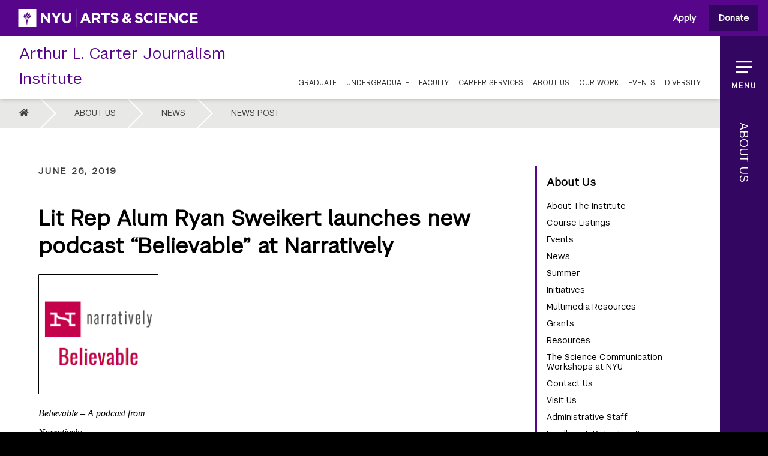

--- FILE ---
content_type: text/html; charset=UTF-8
request_url: https://journalism.nyu.edu/about-us/news-post/2019/06/26/lit-rep-alum-ryan-sweikert-launches-new-podcast-believable-at-narratively/
body_size: 11871
content:
<!doctype html>
<html lang="en-US">
<head>
    <meta charset="UTF-8" />
    <title>Lit Rep Alum Ryan Sweikert launches new podcast &quot;Believable&quot; at Narratively - NYU Journalism</title>

    <meta name="apple-mobile-web-app-title" content="NYU Journalism" />
    <meta name="viewport" content="width=device-width, initial-scale=1" />

    <link type="image/x-icon" rel="icon" href="https://journalism.nyu.edu/wp-content/themes/wp-nyujournalism/favicon.ico" />
    <link rel="alternate" type="application/rss+xml" title="NYU Journalism" href="https://journalism.nyu.edu/feed/" />
<meta name='robots' content='index, follow, max-image-preview:large, max-snippet:-1, max-video-preview:-1' />

	<!-- This site is optimized with the Yoast SEO plugin v26.4 - https://yoast.com/wordpress/plugins/seo/ -->
	<link rel="canonical" href="https://journalism.nyu.edu/about-us/news-post/2019/06/26/lit-rep-alum-ryan-sweikert-launches-new-podcast-believable-at-narratively/" />
	<meta property="og:locale" content="en_US" />
	<meta property="og:type" content="article" />
	<meta property="og:title" content="Lit Rep Alum Ryan Sweikert launches new podcast &quot;Believable&quot; at Narratively - NYU Journalism" />
	<meta property="og:description" content="&quot;Believable&quot; is about how narratives define how we are, and how personal perspectives can conflict." />
	<meta property="og:url" content="https://journalism.nyu.edu/about-us/news-post/2019/06/26/lit-rep-alum-ryan-sweikert-launches-new-podcast-believable-at-narratively/" />
	<meta property="og:site_name" content="NYU Journalism" />
	<meta property="article:publisher" content="https://facebook.com/JournalismNYU" />
	<meta property="article:published_time" content="2019-06-26T19:41:37+00:00" />
	<meta property="article:modified_time" content="2020-02-05T17:17:57+00:00" />
	<meta property="og:image" content="https://journalism.nyu.edu/wp-content/uploads/2019/06/logo-publication-narratively-believable.png" />
	<meta property="og:image:width" content="200" />
	<meta property="og:image:height" content="200" />
	<meta property="og:image:type" content="image/png" />
	<meta name="author" content="Administrator" />
	<meta name="twitter:card" content="summary_large_image" />
	<meta name="twitter:creator" content="@nyu_journalism" />
	<meta name="twitter:site" content="@nyu_journalism" />
	<meta name="twitter:label1" content="Written by" />
	<meta name="twitter:data1" content="Administrator" />
	<script type="application/ld+json" class="yoast-schema-graph">{"@context":"https://schema.org","@graph":[{"@type":"WebPage","@id":"https://journalism.nyu.edu/about-us/news-post/2019/06/26/lit-rep-alum-ryan-sweikert-launches-new-podcast-believable-at-narratively/","url":"https://journalism.nyu.edu/about-us/news-post/2019/06/26/lit-rep-alum-ryan-sweikert-launches-new-podcast-believable-at-narratively/","name":"Lit Rep Alum Ryan Sweikert launches new podcast \"Believable\" at Narratively - NYU Journalism","isPartOf":{"@id":"https://journalism.nyu.edu/#website"},"primaryImageOfPage":{"@id":"https://journalism.nyu.edu/about-us/news-post/2019/06/26/lit-rep-alum-ryan-sweikert-launches-new-podcast-believable-at-narratively/#primaryimage"},"image":{"@id":"https://journalism.nyu.edu/about-us/news-post/2019/06/26/lit-rep-alum-ryan-sweikert-launches-new-podcast-believable-at-narratively/#primaryimage"},"thumbnailUrl":"https://journalism.nyu.edu/wp-content/uploads/2019/06/logo-publication-narratively-believable.png","datePublished":"2019-06-26T19:41:37+00:00","dateModified":"2020-02-05T17:17:57+00:00","author":{"@id":"https://journalism.nyu.edu/#/schema/person/31c5cd8d44d45bf9acce653f49d291b9"},"breadcrumb":{"@id":"https://journalism.nyu.edu/about-us/news-post/2019/06/26/lit-rep-alum-ryan-sweikert-launches-new-podcast-believable-at-narratively/#breadcrumb"},"inLanguage":"en-US","potentialAction":[{"@type":"ReadAction","target":["https://journalism.nyu.edu/about-us/news-post/2019/06/26/lit-rep-alum-ryan-sweikert-launches-new-podcast-believable-at-narratively/"]}]},{"@type":"ImageObject","inLanguage":"en-US","@id":"https://journalism.nyu.edu/about-us/news-post/2019/06/26/lit-rep-alum-ryan-sweikert-launches-new-podcast-believable-at-narratively/#primaryimage","url":"https://journalism.nyu.edu/wp-content/uploads/2019/06/logo-publication-narratively-believable.png","contentUrl":"https://journalism.nyu.edu/wp-content/uploads/2019/06/logo-publication-narratively-believable.png","width":200,"height":200,"caption":"Believable - A podcast from Narratively"},{"@type":"BreadcrumbList","@id":"https://journalism.nyu.edu/about-us/news-post/2019/06/26/lit-rep-alum-ryan-sweikert-launches-new-podcast-believable-at-narratively/#breadcrumb","itemListElement":[{"@type":"ListItem","position":1,"name":"Home","item":"https://journalism.nyu.edu/"},{"@type":"ListItem","position":2,"name":"News","item":"https://journalism.nyu.edu/about-us/news/"},{"@type":"ListItem","position":3,"name":"Lit Rep Alum Ryan Sweikert launches new podcast &#8220;Believable&#8221; at Narratively"}]},{"@type":"WebSite","@id":"https://journalism.nyu.edu/#website","url":"https://journalism.nyu.edu/","name":"NYU Journalism","description":"Arthur L. Carter Journalism Institute","potentialAction":[{"@type":"SearchAction","target":{"@type":"EntryPoint","urlTemplate":"https://journalism.nyu.edu/?s={search_term_string}"},"query-input":{"@type":"PropertyValueSpecification","valueRequired":true,"valueName":"search_term_string"}}],"inLanguage":"en-US"},{"@type":"Person","@id":"https://journalism.nyu.edu/#/schema/person/31c5cd8d44d45bf9acce653f49d291b9","name":"Administrator","image":{"@type":"ImageObject","inLanguage":"en-US","@id":"https://journalism.nyu.edu/#/schema/person/image/","url":"https://secure.gravatar.com/avatar/8c58a2e7d993b8d7f3cd78cc9fee59ad61460af418416b711df9a1b2bea42b51?s=96&d=mm&r=g","contentUrl":"https://secure.gravatar.com/avatar/8c58a2e7d993b8d7f3cd78cc9fee59ad61460af418416b711df9a1b2bea42b51?s=96&d=mm&r=g","caption":"Administrator"}}]}</script>
	<!-- / Yoast SEO plugin. -->


<link rel="alternate" title="oEmbed (JSON)" type="application/json+oembed" href="https://journalism.nyu.edu/wp-json/oembed/1.0/embed?url=https%3A%2F%2Fjournalism.nyu.edu%2Fabout-us%2Fnews-post%2F2019%2F06%2F26%2Flit-rep-alum-ryan-sweikert-launches-new-podcast-believable-at-narratively%2F" />
<link rel="alternate" title="oEmbed (XML)" type="text/xml+oembed" href="https://journalism.nyu.edu/wp-json/oembed/1.0/embed?url=https%3A%2F%2Fjournalism.nyu.edu%2Fabout-us%2Fnews-post%2F2019%2F06%2F26%2Flit-rep-alum-ryan-sweikert-launches-new-podcast-believable-at-narratively%2F&#038;format=xml" />
<style id='wp-img-auto-sizes-contain-inline-css' type='text/css'>
img:is([sizes=auto i],[sizes^="auto," i]){contain-intrinsic-size:3000px 1500px}
/*# sourceURL=wp-img-auto-sizes-contain-inline-css */
</style>
<link rel='stylesheet' id='fontawesome-css' href='https://journalism.nyu.edu/wp-content/themes/wp-nyujournalism/assets/vendors/fontawesome-5.15.1/css/all.min.css?ver=5.15.1' type='text/css' media='all' />
<link rel='stylesheet' id='perstare-fonts-css' href='https://journalism.nyu.edu/wp-content/themes/wp-nyujournalism/assets/fonts/perstare.css?ver=1.0' type='text/css' media='all' />
<link rel='stylesheet' id='swiper-css' href='https://journalism.nyu.edu/wp-content/themes/wp-nyujournalism/assets/vendors/swiper-5.3.8/css/swiper.min.css?ver=5.2.1' type='text/css' media='screen' />
<link rel='stylesheet' id='screen-css' href='https://journalism.nyu.edu/wp-content/themes/wp-nyujournalism/assets/stylesheets/screen.css?ver=5.6-2025-4-09' type='text/css' media='screen' />
<link rel='stylesheet' id='print-css' href='https://journalism.nyu.edu/wp-content/themes/wp-nyujournalism/assets/stylesheets/print.css?ver=5.6-2025-4-09' type='text/css' media='print' />
<link rel='stylesheet' id='slate-css' href='https://journalism.nyu.edu/wp-content/themes/wp-nyujournalism/assets/stylesheets/slate.css?ver=5.6-2025-4-09' type='text/css' media='screen' />
<style id='classic-theme-styles-inline-css' type='text/css'>
/*! This file is auto-generated */
.wp-block-button__link{color:#fff;background-color:#32373c;border-radius:9999px;box-shadow:none;text-decoration:none;padding:calc(.667em + 2px) calc(1.333em + 2px);font-size:1.125em}.wp-block-file__button{background:#32373c;color:#fff;text-decoration:none}
/*# sourceURL=/wp-includes/css/classic-themes.min.css */
</style>
<link rel='stylesheet' id='wpa-style-css' href='https://journalism.nyu.edu/wp-content/plugins/wp-accessibility/css/wpa-style.css?ver=2.2.6' type='text/css' media='all' />
<style id='wpa-style-inline-css' type='text/css'>

		:focus { outline: 2px solid #7E9FEC!important; outline-offset: 2px !important; }
		:root { --admin-bar-top : 7px; }
/*# sourceURL=wpa-style-inline-css */
</style>
<script type="text/javascript" src="https://journalism.nyu.edu/wp-content/themes/wp-nyujournalism/assets/vendors/waypoints-4.0.1/lib/noframework.waypoints.min.js?ver=4.0.1" id="waypoints-js"></script>
<script type="text/javascript" src="https://journalism.nyu.edu/wp-content/themes/wp-nyujournalism/assets/vendors/swiper-5.3.8/js/swiper.min.js?ver=5.2.1" id="swiper-js"></script>
<script type="text/javascript" src="https://journalism.nyu.edu/wp-includes/js/jquery/jquery.min.js?ver=3.7.1" id="jquery-core-js"></script>
<script type="text/javascript" src="https://journalism.nyu.edu/wp-includes/js/jquery/jquery-migrate.min.js?ver=3.4.1" id="jquery-migrate-js"></script>
<script type="text/javascript" src="https://journalism.nyu.edu/wp-content/themes/wp-nyujournalism/assets/javascript/scripts.js?ver=5.6-2025-4-09" id="scripts-js"></script>
<link rel="https://api.w.org/" href="https://journalism.nyu.edu/wp-json/" /><link rel="alternate" title="JSON" type="application/json" href="https://journalism.nyu.edu/wp-json/wp/v2/posts/23046" /><link rel='shortlink' href='https://journalism.nyu.edu/?p=23046' />
    <!-- Google tag (gtag.js) -->
    <script async src="https://www.googletagmanager.com/gtag/js?id=G-BD3B4PJ72P"></script>
    <script async src="https://www.googletagmanager.com/gtag/js?id=G-E9Y9VDN9VT"></script>
    <script>
        window.dataLayer = window.dataLayer || [];
        function gtag(){dataLayer.push(arguments);}
        gtag('js', new Date());
        gtag('config', 'G-BD3B4PJ72P'); // Previous GA ID
        gtag('config', 'G-E9Y9VDN9VT'); // New GA ID
    </script>

    <!-- Google Tag Manager -->
    <script>
        (function(w,d,s,l,i){
            w[l]=w[l]||[];
            w[l].push({'gtm.start': new Date().getTime(),event:'gtm.js'});
            var f=d.getElementsByTagName(s)[0],
                j=d.createElement(s), dl=l!='dataLayer'?'&l='+l:'';
            j.async=true;
            j.src='https://www.googletagmanager.com/gtm.js?id='+i+dl;
            f.parentNode.insertBefore(j,f);
        })(window,document,'script','dataLayer','GTM-PS87V4JC');
    </script>
    <!-- End Google Tag Manager -->
            
        <link rel="preconnect"
            href="https://fonts.gstatic.com"
            crossorigin />

        <link rel="preload"
            as="style"
            href="https://fonts.googleapis.com/css2?family=Montserrat:ital,wght@0,100..900;1,100..900&display=swap" />

        <link rel="stylesheet"
            href="https://fonts.googleapis.com/css2?family=Montserrat:ital,wght@0,100..900;1,100..900&display=swap"
            media="print" onload="this.media='all'" />

        <noscript>
            <link rel="stylesheet"
                href="https://fonts.googleapis.com/css2?family=Montserrat:ital,wght@0,100..900;1,100..900&display=swap" />
        </noscript>
    		<style type="text/css" id="wp-custom-css">
			.page-id-28623 #header .header__top .header__top__navigation > ul > li.menu-about-us > a::after {
	height: 0;
}
		</style>
		<style id='global-styles-inline-css' type='text/css'>
:root{--wp--preset--aspect-ratio--square: 1;--wp--preset--aspect-ratio--4-3: 4/3;--wp--preset--aspect-ratio--3-4: 3/4;--wp--preset--aspect-ratio--3-2: 3/2;--wp--preset--aspect-ratio--2-3: 2/3;--wp--preset--aspect-ratio--16-9: 16/9;--wp--preset--aspect-ratio--9-16: 9/16;--wp--preset--color--black: #000000;--wp--preset--color--cyan-bluish-gray: #abb8c3;--wp--preset--color--white: #ffffff;--wp--preset--color--pale-pink: #f78da7;--wp--preset--color--vivid-red: #cf2e2e;--wp--preset--color--luminous-vivid-orange: #ff6900;--wp--preset--color--luminous-vivid-amber: #fcb900;--wp--preset--color--light-green-cyan: #7bdcb5;--wp--preset--color--vivid-green-cyan: #00d084;--wp--preset--color--pale-cyan-blue: #8ed1fc;--wp--preset--color--vivid-cyan-blue: #0693e3;--wp--preset--color--vivid-purple: #9b51e0;--wp--preset--gradient--vivid-cyan-blue-to-vivid-purple: linear-gradient(135deg,rgb(6,147,227) 0%,rgb(155,81,224) 100%);--wp--preset--gradient--light-green-cyan-to-vivid-green-cyan: linear-gradient(135deg,rgb(122,220,180) 0%,rgb(0,208,130) 100%);--wp--preset--gradient--luminous-vivid-amber-to-luminous-vivid-orange: linear-gradient(135deg,rgb(252,185,0) 0%,rgb(255,105,0) 100%);--wp--preset--gradient--luminous-vivid-orange-to-vivid-red: linear-gradient(135deg,rgb(255,105,0) 0%,rgb(207,46,46) 100%);--wp--preset--gradient--very-light-gray-to-cyan-bluish-gray: linear-gradient(135deg,rgb(238,238,238) 0%,rgb(169,184,195) 100%);--wp--preset--gradient--cool-to-warm-spectrum: linear-gradient(135deg,rgb(74,234,220) 0%,rgb(151,120,209) 20%,rgb(207,42,186) 40%,rgb(238,44,130) 60%,rgb(251,105,98) 80%,rgb(254,248,76) 100%);--wp--preset--gradient--blush-light-purple: linear-gradient(135deg,rgb(255,206,236) 0%,rgb(152,150,240) 100%);--wp--preset--gradient--blush-bordeaux: linear-gradient(135deg,rgb(254,205,165) 0%,rgb(254,45,45) 50%,rgb(107,0,62) 100%);--wp--preset--gradient--luminous-dusk: linear-gradient(135deg,rgb(255,203,112) 0%,rgb(199,81,192) 50%,rgb(65,88,208) 100%);--wp--preset--gradient--pale-ocean: linear-gradient(135deg,rgb(255,245,203) 0%,rgb(182,227,212) 50%,rgb(51,167,181) 100%);--wp--preset--gradient--electric-grass: linear-gradient(135deg,rgb(202,248,128) 0%,rgb(113,206,126) 100%);--wp--preset--gradient--midnight: linear-gradient(135deg,rgb(2,3,129) 0%,rgb(40,116,252) 100%);--wp--preset--font-size--small: 13px;--wp--preset--font-size--medium: 20px;--wp--preset--font-size--large: 36px;--wp--preset--font-size--x-large: 42px;--wp--preset--spacing--20: 0.44rem;--wp--preset--spacing--30: 0.67rem;--wp--preset--spacing--40: 1rem;--wp--preset--spacing--50: 1.5rem;--wp--preset--spacing--60: 2.25rem;--wp--preset--spacing--70: 3.38rem;--wp--preset--spacing--80: 5.06rem;--wp--preset--shadow--natural: 6px 6px 9px rgba(0, 0, 0, 0.2);--wp--preset--shadow--deep: 12px 12px 50px rgba(0, 0, 0, 0.4);--wp--preset--shadow--sharp: 6px 6px 0px rgba(0, 0, 0, 0.2);--wp--preset--shadow--outlined: 6px 6px 0px -3px rgb(255, 255, 255), 6px 6px rgb(0, 0, 0);--wp--preset--shadow--crisp: 6px 6px 0px rgb(0, 0, 0);}:where(.is-layout-flex){gap: 0.5em;}:where(.is-layout-grid){gap: 0.5em;}body .is-layout-flex{display: flex;}.is-layout-flex{flex-wrap: wrap;align-items: center;}.is-layout-flex > :is(*, div){margin: 0;}body .is-layout-grid{display: grid;}.is-layout-grid > :is(*, div){margin: 0;}:where(.wp-block-columns.is-layout-flex){gap: 2em;}:where(.wp-block-columns.is-layout-grid){gap: 2em;}:where(.wp-block-post-template.is-layout-flex){gap: 1.25em;}:where(.wp-block-post-template.is-layout-grid){gap: 1.25em;}.has-black-color{color: var(--wp--preset--color--black) !important;}.has-cyan-bluish-gray-color{color: var(--wp--preset--color--cyan-bluish-gray) !important;}.has-white-color{color: var(--wp--preset--color--white) !important;}.has-pale-pink-color{color: var(--wp--preset--color--pale-pink) !important;}.has-vivid-red-color{color: var(--wp--preset--color--vivid-red) !important;}.has-luminous-vivid-orange-color{color: var(--wp--preset--color--luminous-vivid-orange) !important;}.has-luminous-vivid-amber-color{color: var(--wp--preset--color--luminous-vivid-amber) !important;}.has-light-green-cyan-color{color: var(--wp--preset--color--light-green-cyan) !important;}.has-vivid-green-cyan-color{color: var(--wp--preset--color--vivid-green-cyan) !important;}.has-pale-cyan-blue-color{color: var(--wp--preset--color--pale-cyan-blue) !important;}.has-vivid-cyan-blue-color{color: var(--wp--preset--color--vivid-cyan-blue) !important;}.has-vivid-purple-color{color: var(--wp--preset--color--vivid-purple) !important;}.has-black-background-color{background-color: var(--wp--preset--color--black) !important;}.has-cyan-bluish-gray-background-color{background-color: var(--wp--preset--color--cyan-bluish-gray) !important;}.has-white-background-color{background-color: var(--wp--preset--color--white) !important;}.has-pale-pink-background-color{background-color: var(--wp--preset--color--pale-pink) !important;}.has-vivid-red-background-color{background-color: var(--wp--preset--color--vivid-red) !important;}.has-luminous-vivid-orange-background-color{background-color: var(--wp--preset--color--luminous-vivid-orange) !important;}.has-luminous-vivid-amber-background-color{background-color: var(--wp--preset--color--luminous-vivid-amber) !important;}.has-light-green-cyan-background-color{background-color: var(--wp--preset--color--light-green-cyan) !important;}.has-vivid-green-cyan-background-color{background-color: var(--wp--preset--color--vivid-green-cyan) !important;}.has-pale-cyan-blue-background-color{background-color: var(--wp--preset--color--pale-cyan-blue) !important;}.has-vivid-cyan-blue-background-color{background-color: var(--wp--preset--color--vivid-cyan-blue) !important;}.has-vivid-purple-background-color{background-color: var(--wp--preset--color--vivid-purple) !important;}.has-black-border-color{border-color: var(--wp--preset--color--black) !important;}.has-cyan-bluish-gray-border-color{border-color: var(--wp--preset--color--cyan-bluish-gray) !important;}.has-white-border-color{border-color: var(--wp--preset--color--white) !important;}.has-pale-pink-border-color{border-color: var(--wp--preset--color--pale-pink) !important;}.has-vivid-red-border-color{border-color: var(--wp--preset--color--vivid-red) !important;}.has-luminous-vivid-orange-border-color{border-color: var(--wp--preset--color--luminous-vivid-orange) !important;}.has-luminous-vivid-amber-border-color{border-color: var(--wp--preset--color--luminous-vivid-amber) !important;}.has-light-green-cyan-border-color{border-color: var(--wp--preset--color--light-green-cyan) !important;}.has-vivid-green-cyan-border-color{border-color: var(--wp--preset--color--vivid-green-cyan) !important;}.has-pale-cyan-blue-border-color{border-color: var(--wp--preset--color--pale-cyan-blue) !important;}.has-vivid-cyan-blue-border-color{border-color: var(--wp--preset--color--vivid-cyan-blue) !important;}.has-vivid-purple-border-color{border-color: var(--wp--preset--color--vivid-purple) !important;}.has-vivid-cyan-blue-to-vivid-purple-gradient-background{background: var(--wp--preset--gradient--vivid-cyan-blue-to-vivid-purple) !important;}.has-light-green-cyan-to-vivid-green-cyan-gradient-background{background: var(--wp--preset--gradient--light-green-cyan-to-vivid-green-cyan) !important;}.has-luminous-vivid-amber-to-luminous-vivid-orange-gradient-background{background: var(--wp--preset--gradient--luminous-vivid-amber-to-luminous-vivid-orange) !important;}.has-luminous-vivid-orange-to-vivid-red-gradient-background{background: var(--wp--preset--gradient--luminous-vivid-orange-to-vivid-red) !important;}.has-very-light-gray-to-cyan-bluish-gray-gradient-background{background: var(--wp--preset--gradient--very-light-gray-to-cyan-bluish-gray) !important;}.has-cool-to-warm-spectrum-gradient-background{background: var(--wp--preset--gradient--cool-to-warm-spectrum) !important;}.has-blush-light-purple-gradient-background{background: var(--wp--preset--gradient--blush-light-purple) !important;}.has-blush-bordeaux-gradient-background{background: var(--wp--preset--gradient--blush-bordeaux) !important;}.has-luminous-dusk-gradient-background{background: var(--wp--preset--gradient--luminous-dusk) !important;}.has-pale-ocean-gradient-background{background: var(--wp--preset--gradient--pale-ocean) !important;}.has-electric-grass-gradient-background{background: var(--wp--preset--gradient--electric-grass) !important;}.has-midnight-gradient-background{background: var(--wp--preset--gradient--midnight) !important;}.has-small-font-size{font-size: var(--wp--preset--font-size--small) !important;}.has-medium-font-size{font-size: var(--wp--preset--font-size--medium) !important;}.has-large-font-size{font-size: var(--wp--preset--font-size--large) !important;}.has-x-large-font-size{font-size: var(--wp--preset--font-size--x-large) !important;}
/*# sourceURL=global-styles-inline-css */
</style>
</head>
<body class="wp-singular post-template-default single single-post postid-23046 single-format-standard wp-theme-wp-nyujournalism">
    <a id="skip-to-content" class="skip-link screen-reader-text" href="#main">Skip to content</a>
    <div id="header__nyu">
        <a class="header__nyu__logo" href="https://as.nyu.edu" target="_blank">
            <span>Go to NYU Arts &amp; Science Website</span>
        </a>
                <div class="ctabuttons">
            <a class="applybtn" href="https://journalism.nyu.edu/apply/">Apply</a>
            <a class="headerbtn"  target="_blank" href="https://www.givecampus.com/campaigns/25897/donations/new?designation=fundforjournalismexcellencedepartmentofjournalism&#038;">Donate</a>
        </div>
            </div>
    <header id="header" role="banner">
        <div class="header__top">
            <a class="header__top__title" href="https://journalism.nyu.edu">
                <span>Arthur L. Carter Journalism Institute</span>
            </a>
            <a class="logo header__top__logo" href="https://journalism.nyu.edu"  >
                <span>Arthur L. Carter Journalism Institute</span>
            </a>
            <nav class="header__top__navigation" role="navigation" aria-label="Primary Navigation Menu">
<ul id="menu-primary-navigation" class="tmp-menu"><li id="menu-item-15" class="menu-item menu-item-type-post_type menu-item-object-page menu-item-has-children menu-item-15"><a href="https://journalism.nyu.edu/graduate/">Graduate</a>
<ul class="sub-menu">
	<li id="menu-item-36" class="column menu-item menu-item-type-custom menu-item-object-custom menu-item-has-children menu-item-36"><a href="#">Column 1</a>
	<ul class="sub-menu">
		<li id="menu-item-33" class="op--large menu-item menu-item-type-post_type menu-item-object-page menu-item-33"><a href="https://journalism.nyu.edu/graduate/programs/">Graduate Programs &#038; Concentrations</a></li>
		<li id="menu-item-21597" class="menu-item menu-item-type-post_type menu-item-object-page menu-item-21597"><a href="https://journalism.nyu.edu/graduate/programs/american-journalism-online-masters/">American Journalism Online Master’s Program</a></li>
		<li id="menu-item-35" class="menu-item menu-item-type-post_type menu-item-object-page menu-item-35"><a href="https://journalism.nyu.edu/graduate/programs/business-and-economic-reporting/">Business &#038; Economic Reporting</a></li>
		<li id="menu-item-34" class="menu-item menu-item-type-post_type menu-item-object-page menu-item-34"><a href="https://journalism.nyu.edu/graduate/programs/cultural-reporting-and-criticism/">Cultural Reporting &amp; Criticism</a></li>
		<li id="menu-item-58" class="menu-item menu-item-type-post_type menu-item-object-page menu-item-58"><a href="https://journalism.nyu.edu/graduate/programs/global-and-joint-program-studies/">Global &#038; Joint Program Studies</a></li>
		<li id="menu-item-59" class="menu-item menu-item-type-post_type menu-item-object-page menu-item-59"><a href="https://journalism.nyu.edu/graduate/programs/literary-reportage/">Literary Reportage</a></li>
		<li id="menu-item-60" class="menu-item menu-item-type-post_type menu-item-object-page menu-item-60"><a href="https://journalism.nyu.edu/graduate/programs/magazine/">Magazine &#038; Digital Storytelling</a></li>
		<li id="menu-item-61" class="menu-item menu-item-type-post_type menu-item-object-page menu-item-61"><a href="https://journalism.nyu.edu/graduate/programs/news-and-documentary/">News &#038; Documentary</a></li>
		<li id="menu-item-35208" class="menu-item menu-item-type-post_type menu-item-object-page menu-item-35208"><a href="https://journalism.nyu.edu/graduate/programs/podcasting-and-audio-reportage/">Podcasting &#038; Audio Reportage</a></li>
		<li id="menu-item-62" class="menu-item menu-item-type-post_type menu-item-object-page menu-item-62"><a href="https://journalism.nyu.edu/graduate/programs/reporting-the-nation-and-new-york/">Reporting the Nation &#038; New York in Multimedia</a></li>
		<li id="menu-item-63" class="menu-item menu-item-type-post_type menu-item-object-page menu-item-63"><a href="https://journalism.nyu.edu/graduate/programs/science-health-and-environmental-reporting/">Science, Health &#038; Environmental Reporting</a></li>
		<li id="menu-item-64" class="menu-item menu-item-type-post_type menu-item-object-page menu-item-64"><a href="https://journalism.nyu.edu/graduate/programs/studio-20-digital-first/">Studio 20: Digital First</a></li>
	</ul>
</li>
	<li id="menu-item-37" class="column menu-item menu-item-type-custom menu-item-object-custom menu-item-has-children menu-item-37"><a href="#">Column 2</a>
	<ul class="sub-menu">
		<li id="menu-item-65" class="menu-item menu-item-type-post_type menu-item-object-page menu-item-65"><a href="https://journalism.nyu.edu/graduate/general-requirements/">General Requirements</a></li>
		<li id="menu-item-8028" class="menu-item menu-item-type-post_type menu-item-object-page menu-item-8028"><a href="https://journalism.nyu.edu/graduate/how-to-apply/">How to Apply</a></li>
		<li id="menu-item-66" class="menu-item menu-item-type-post_type menu-item-object-page menu-item-66"><a href="https://journalism.nyu.edu/graduate/financial-aid/">Financial Aid</a></li>
		<li id="menu-item-28900" class="menu-item menu-item-type-post_type menu-item-object-page menu-item-28900"><a href="https://journalism.nyu.edu/graduate/scholarships-and-fellowships/">Scholarships &#038; Fellowships</a></li>
		<li id="menu-item-28412" class="menu-item menu-item-type-post_type menu-item-object-page menu-item-28412"><a href="https://journalism.nyu.edu/about-us/courses/">Course Listings</a></li>
	</ul>
</li>
</ul>
</li>
<li id="menu-item-20063" class="menu-item menu-item-type-post_type menu-item-object-page menu-item-has-children menu-item-20063"><a href="https://journalism.nyu.edu/undergraduate/">Undergraduate</a>
<ul class="sub-menu">
	<li id="menu-item-20073" class="column menu-item menu-item-type-custom menu-item-object-custom menu-item-has-children menu-item-20073"><a href="#">Column 1</a>
	<ul class="sub-menu">
		<li id="menu-item-37721" class="op--large menu-item menu-item-type-post_type menu-item-object-page menu-item-37721"><a href="https://journalism.nyu.edu/undergraduate/">Undergraduate Studies</a></li>
		<li id="menu-item-28550" class="menu-item menu-item-type-post_type menu-item-object-page menu-item-28550"><a href="https://journalism.nyu.edu/undergraduate/about/">About Undergrad</a></li>
		<li id="menu-item-20072" class="menu-item menu-item-type-post_type menu-item-object-page menu-item-20072"><a href="https://journalism.nyu.edu/undergraduate/program-requirements/">Program Requirements</a></li>
		<li id="menu-item-21499" class="menu-item menu-item-type-post_type menu-item-object-page menu-item-21499"><a href="https://journalism.nyu.edu/undergraduate/courses/">Curriculum</a></li>
		<li id="menu-item-21501" class="menu-item menu-item-type-post_type menu-item-object-page menu-item-21501"><a href="https://journalism.nyu.edu/undergraduate/declaring/">Declare</a></li>
		<li id="menu-item-21500" class="menu-item menu-item-type-post_type menu-item-object-page menu-item-21500"><a href="https://journalism.nyu.edu/undergraduate/petitions/">Petitions</a></li>
		<li id="menu-item-20086" class="menu-item menu-item-type-post_type menu-item-object-page menu-item-20086"><a href="https://journalism.nyu.edu/undergraduate/honors-program/">Honors Program</a></li>
	</ul>
</li>
	<li id="menu-item-20074" class="column menu-item menu-item-type-custom menu-item-object-custom menu-item-has-children menu-item-20074"><a href="#">Column 2</a>
	<ul class="sub-menu">
		<li id="menu-item-20067" class="menu-item menu-item-type-post_type menu-item-object-page menu-item-20067"><a href="https://journalism.nyu.edu/undergraduate/study-away/">Study Away</a></li>
		<li id="menu-item-20071" class="menu-item menu-item-type-post_type menu-item-object-page menu-item-20071"><a href="https://journalism.nyu.edu/undergraduate/resources/">Undergraduate Student Resources</a></li>
		<li id="menu-item-21503" class="menu-item menu-item-type-post_type menu-item-object-page menu-item-21503"><a href="https://journalism.nyu.edu/undergraduate/student-work/">Student Work</a></li>
		<li id="menu-item-8003" class="menu-item menu-item-type-post_type menu-item-object-page menu-item-8003"><a href="https://journalism.nyu.edu/about-us/summer/">Summer Classes and Precollege</a></li>
		<li id="menu-item-20070" class="menu-item menu-item-type-post_type menu-item-object-page menu-item-20070"><a href="https://journalism.nyu.edu/undergraduate/contact/">Contact</a></li>
		<li id="menu-item-28411" class="menu-item menu-item-type-post_type menu-item-object-page menu-item-28411"><a href="https://journalism.nyu.edu/about-us/courses/">Course Listings</a></li>
	</ul>
</li>
</ul>
</li>
<li id="menu-item-7420" class="menu-item menu-item-type-post_type menu-item-object-page menu-item-has-children menu-item-7420"><a href="https://journalism.nyu.edu/faculty/">Faculty</a>
<ul class="sub-menu">
	<li id="menu-item-28045" class="column menu-item menu-item-type-custom menu-item-object-custom menu-item-has-children menu-item-28045"><a href="#">Column 1</a>
	<ul class="sub-menu">
		<li id="menu-item-37738" class="op--large menu-item menu-item-type-post_type menu-item-object-page menu-item-37738"><a href="https://journalism.nyu.edu/faculty/">Our Faculty</a></li>
		<li id="menu-item-28075" class="menu-item menu-item-type-post_type menu-item-object-page menu-item-28075"><a href="https://journalism.nyu.edu/faculty/full-time-faculty/">Full-Time Faculty</a></li>
		<li id="menu-item-28042" class="menu-item menu-item-type-post_type menu-item-object-page menu-item-28042"><a href="https://journalism.nyu.edu/faculty/teaching-professionals/">Teaching Professionals</a></li>
		<li id="menu-item-28043" class="menu-item menu-item-type-post_type menu-item-object-page menu-item-28043"><a href="https://journalism.nyu.edu/faculty/global-teaching-professionals/">Global Teaching Professionals</a></li>
	</ul>
</li>
	<li id="menu-item-28046" class="column menu-item menu-item-type-custom menu-item-object-custom menu-item-has-children menu-item-28046"><a href="#">Column 2</a>
	<ul class="sub-menu">
		<li id="menu-item-28049" class="menu-item menu-item-type-post_type menu-item-object-page menu-item-28049"><a href="https://journalism.nyu.edu/faculty/distinguished-journalists-in-residence/">Distinguished Journalists in Residence</a></li>
		<li id="menu-item-28044" class="menu-item menu-item-type-post_type menu-item-object-page menu-item-28044"><a href="https://journalism.nyu.edu/faculty/visiting-scholars/">Visiting Scholars</a></li>
		<li id="menu-item-38459" class="menu-item menu-item-type-post_type menu-item-object-page menu-item-38459"><a href="https://journalism.nyu.edu/faculty/works/">Faculty Work</a></li>
	</ul>
</li>
</ul>
</li>
<li id="menu-item-19" class="menu-item menu-item-type-post_type menu-item-object-page menu-item-has-children menu-item-19"><a href="https://journalism.nyu.edu/career-services/">Career Services</a>
<ul class="sub-menu">
	<li id="menu-item-133" class="column menu-item menu-item-type-custom menu-item-object-custom menu-item-has-children menu-item-133"><a href="#">Column 1</a>
	<ul class="sub-menu">
		<li id="menu-item-37724" class="op--large menu-item menu-item-type-post_type menu-item-object-page menu-item-37724"><a href="https://journalism.nyu.edu/career-services/">About Career Services</a></li>
		<li id="menu-item-160" class="menu-item menu-item-type-post_type menu-item-object-page menu-item-160"><a href="https://journalism.nyu.edu/career-services/credit-internship-course/">Credit Internship Course</a></li>
		<li id="menu-item-13705" class="menu-item menu-item-type-post_type menu-item-object-page menu-item-13705"><a href="https://journalism.nyu.edu/career-services/career-news/">Career News</a></li>
		<li id="menu-item-161" class="menu-item menu-item-type-post_type menu-item-object-page menu-item-161"><a href="https://journalism.nyu.edu/career-services/for-employers/">For Employers</a></li>
		<li id="menu-item-16772" class="menu-item menu-item-type-post_type menu-item-object-page menu-item-16772"><a href="https://journalism.nyu.edu/career-services/awards/">Undergrad Awards</a></li>
		<li id="menu-item-164" class="menu-item menu-item-type-post_type menu-item-object-page menu-item-164"><a href="https://journalism.nyu.edu/career-services/journalism-career-fair/">Journalism Career Fair</a></li>
		<li id="menu-item-8099" class="menu-item menu-item-type-post_type menu-item-object-page menu-item-8099"><a href="https://journalism.nyu.edu/career-services/media-mingle/">Media Mingle</a></li>
	</ul>
</li>
	<li id="menu-item-134" class="column menu-item menu-item-type-custom menu-item-object-custom menu-item-has-children menu-item-134"><a href="#">Column</a>
	<ul class="sub-menu">
		<li id="menu-item-10943" class="menu-item menu-item-type-custom menu-item-object-custom menu-item-10943"><a target="_blank" href="http://careerservices.nyujournalism.org/listings/">Job/Internship Board</a></li>
		<li id="menu-item-165" class="menu-item menu-item-type-post_type menu-item-object-page menu-item-165"><a href="https://journalism.nyu.edu/career-services/resources/">Career Resources</a></li>
		<li id="menu-item-163" class="menu-item menu-item-type-post_type menu-item-object-page menu-item-163"><a href="https://journalism.nyu.edu/career-services/fellowships-and-annual-programs/">Fellowships &#038; Annual Programs</a></li>
	</ul>
</li>
</ul>
</li>
<li id="menu-item-18" class="menu-about-us menu-item menu-item-type-post_type menu-item-object-page menu-item-has-children menu-item-18"><a href="https://journalism.nyu.edu/about-us/">About Us</a>
<ul class="sub-menu">
	<li id="menu-item-130" class="column menu-item menu-item-type-custom menu-item-object-custom menu-item-has-children menu-item-130"><a href="#">Column 1</a>
	<ul class="sub-menu">
		<li id="menu-item-37725" class="op--large menu-item menu-item-type-post_type menu-item-object-page menu-item-37725"><a href="https://journalism.nyu.edu/about-us/">About The Institute</a></li>
		<li id="menu-item-156" class="menu-item menu-item-type-post_type menu-item-object-page menu-item-156"><a href="https://journalism.nyu.edu/about-us/courses/">Course Listings</a></li>
		<li id="menu-item-158" class="menu-item menu-item-type-post_type menu-item-object-page current_page_parent menu-item-158"><a href="https://journalism.nyu.edu/about-us/news/">News</a></li>
		<li id="menu-item-8010" class="menu-item menu-item-type-post_type menu-item-object-page menu-item-8010"><a href="https://journalism.nyu.edu/about-us/awards-and-fellowships/">Grants</a></li>
		<li id="menu-item-28076" class="menu-item menu-item-type-post_type menu-item-object-page menu-item-28076"><a href="https://journalism.nyu.edu/about-us/summer/">Summer</a></li>
		<li id="menu-item-155" class="menu-item menu-item-type-post_type menu-item-object-page menu-item-155"><a href="https://journalism.nyu.edu/about-us/multimedia-resources/">Multimedia Resources</a></li>
		<li id="menu-item-38249" class="menu-item menu-item-type-post_type menu-item-object-page menu-item-38249"><a href="https://journalism.nyu.edu/about-us/administrative-staff/">Administrative Staff</a></li>
		<li id="menu-item-51265" class="menu-item menu-item-type-custom menu-item-object-custom menu-item-51265"><a href="https://www.givecampus.com/campaigns/25897/donations/new?designation=fundforjournalismexcellencedepartmentofjournalism&#038;">Donate</a></li>
	</ul>
</li>
	<li id="menu-item-131" class="column menu-item menu-item-type-custom menu-item-object-custom menu-item-has-children menu-item-131"><a href="#">Column 2</a>
	<ul class="sub-menu">
		<li id="menu-item-46802" class="menu-item menu-item-type-custom menu-item-object-custom menu-item-46802"><a href="https://journalism.nyu.edu/alumni/">Alumni</a></li>
		<li id="menu-item-151" class="menu-item menu-item-type-post_type menu-item-object-page menu-item-151"><a href="https://journalism.nyu.edu/about-us/resources/">Resources</a></li>
		<li id="menu-item-7635" class="menu-item menu-item-type-post_type menu-item-object-page menu-item-7635"><a href="https://journalism.nyu.edu/about-us/contact-us/">Contact Us</a></li>
		<li id="menu-item-7636" class="menu-item menu-item-type-post_type menu-item-object-page menu-item-7636"><a href="https://journalism.nyu.edu/about-us/visit-us/">Visit Us</a></li>
		<li id="menu-item-7637" class="menu-item menu-item-type-post_type menu-item-object-page menu-item-7637"><a href="https://journalism.nyu.edu/about-us/enrollment-retention-and-graduation-statistics/">Statistics</a></li>
		<li id="menu-item-13290" class="menu-item menu-item-type-post_type menu-item-object-page menu-item-13290"><a href="https://journalism.nyu.edu/about-us/science-communication-workshops-nyu/">The Science Communication Workshops</a></li>
	</ul>
</li>
</ul>
</li>
<li id="menu-item-35366" class="menu-item menu-item-type-post_type menu-item-object-page menu-item-has-children menu-item-35366"><a href="https://journalism.nyu.edu/our-work/">Our Work</a>
<ul class="sub-menu">
	<li id="menu-item-35367" class="column menu-item menu-item-type-custom menu-item-object-custom menu-item-has-children menu-item-35367"><a href="#">Column 1</a>
	<ul class="sub-menu">
		<li id="menu-item-37726" class="op--large menu-item menu-item-type-post_type menu-item-object-page menu-item-37726"><a href="https://journalism.nyu.edu/our-work/">Our Work</a></li>
		<li id="menu-item-51646" class="menu-item menu-item-type-post_type menu-item-object-page menu-item-51646"><a href="https://journalism.nyu.edu/our-work/student-work/">Student Work</a></li>
		<li id="menu-item-35457" class="menu-item menu-item-type-post_type menu-item-object-page menu-item-35457"><a href="https://journalism.nyu.edu/our-work/getting-published/">Getting Published</a></li>
		<li id="menu-item-159" class="menu-item menu-item-type-post_type menu-item-object-page menu-item-159"><a href="https://journalism.nyu.edu/our-work/outside-clips/">Outside Clips</a></li>
	</ul>
</li>
	<li id="menu-item-35368" class="column menu-item menu-item-type-custom menu-item-object-custom menu-item-has-children menu-item-35368"><a href="#">Column 2</a>
	<ul class="sub-menu">
		<li id="menu-item-51605" class="menu-item menu-item-type-post_type menu-item-object-page menu-item-51605"><a href="https://journalism.nyu.edu/faculty/works/">Faculty Work</a></li>
		<li id="menu-item-152" class="menu-item menu-item-type-post_type menu-item-object-page menu-item-152"><a href="https://journalism.nyu.edu/our-work/institute-projects/">Initiatives</a></li>
		<li id="menu-item-51606" class="menu-item menu-item-type-custom menu-item-object-custom menu-item-51606"><a target="_blank" href="https://firstamendmentwatch.org/">First Amendment Watch</a></li>
		<li id="menu-item-51607" class="menu-item menu-item-type-custom menu-item-object-custom menu-item-51607"><a target="_blank" href="https://ethicsandjournalism.org/">Ethics and Journalism Initiative</a></li>
	</ul>
</li>
</ul>
</li>
<li id="menu-item-157" class="menu-item menu-item-type-post_type menu-item-object-page menu-item-has-children menu-item-157"><a href="https://journalism.nyu.edu/events/">Events</a>
<ul class="sub-menu">
	<li id="menu-item-46796" class="column menu-item menu-item-type-custom menu-item-object-custom menu-item-has-children menu-item-46796"><a href="#">Column 1</a>
	<ul class="sub-menu">
		<li id="menu-item-47893" class="op--large menu-item menu-item-type-post_type menu-item-object-page menu-item-47893"><a href="https://journalism.nyu.edu/events/">Events</a></li>
		<li id="menu-item-46799" class="menu-item menu-item-type-custom menu-item-object-custom menu-item-46799"><a target="_blank" href="https://events.nyu.edu/all/groups/Journalism">Upcoming Events</a></li>
	</ul>
</li>
	<li id="menu-item-46797" class="column menu-item menu-item-type-custom menu-item-object-custom menu-item-has-children menu-item-46797"><a href="#">Column 2</a>
	<ul class="sub-menu">
		<li id="menu-item-46798" class="menu-item menu-item-type-post_type menu-item-object-page menu-item-46798"><a href="https://journalism.nyu.edu/events/past-events/">Past Events</a></li>
	</ul>
</li>
</ul>
</li>
<li id="menu-item-28676" class="menu-item menu-item-type-post_type menu-item-object-page menu-item-has-children menu-item-28676"><a href="https://journalism.nyu.edu/about-us/diversity/">Diversity</a>
<ul class="sub-menu">
	<li id="menu-item-34865" class="column menu-item menu-item-type-custom menu-item-object-custom menu-item-has-children menu-item-34865"><a href="#">Column 1</a>
	<ul class="sub-menu">
		<li id="menu-item-34867" class="op--large menu-item menu-item-type-custom menu-item-object-custom menu-item-34867"><a href="https://journalism.nyu.edu/about-us/diversity/#intro">Diversity at NYU Journalism</a></li>
		<li id="menu-item-34872" class="menu-item menu-item-type-custom menu-item-object-custom menu-item-34872"><a href="https://journalism.nyu.edu/about-us/diversity/#mentoring">Mentoring Program</a></li>
		<li id="menu-item-34873" class="menu-item menu-item-type-custom menu-item-object-custom menu-item-34873"><a href="https://journalism.nyu.edu/about-us/diversity/#covering-protests">Covering Protests: Your First Amendment Protections</a></li>
	</ul>
</li>
	<li id="menu-item-34866" class="column menu-item menu-item-type-custom menu-item-object-custom menu-item-has-children menu-item-34866"><a href="#">Column 2</a>
	<ul class="sub-menu">
		<li id="menu-item-34874" class="menu-item menu-item-type-custom menu-item-object-custom menu-item-34874"><a href="https://journalism.nyu.edu/about-us/diversity/#panels">Diversity Panel Discussions</a></li>
		<li id="menu-item-34876" class="menu-item menu-item-type-custom menu-item-object-custom menu-item-34876"><a href="https://journalism.nyu.edu/about-us/diversity/#committee">Diversity Committee</a></li>
	</ul>
</li>
</ul>
</li>
</ul>            </nav>
        </div>
    <div class="header__breadcrumb">
        <a class="breadcrumb__link" href="https://journalism.nyu.edu" title="Home"><i class="fas fa-home" aria-hidden="true"></i><span class="screen-reader-text">Home</span></a>
        <a class="breadcrumb__link" href="https://journalism.nyu.edu/about-us/">About Us</a>
        <a class="breadcrumb__link" href="https://journalism.nyu.edu/about-us/news/">News</a>
        <a class="breadcrumb__current js-click-menu-toggle" href="#menu">News Post</a>
    </div>
    </header>
    <aside id="menu">
        <a id="toggle" href="" class="menu__toggle js-click-menu-toggle" role="button" aria-controls="menu" aria-label="main navigation menu">
            <span class="menu__toggle__inner">
                <span class="menu__toggle__icons">
                    <span class="icon-open">
                        <i class="svgicon svgicon--menu" aria-hidden="true"></i>
                    </span>
                    <span class="icon-close">
                        <i class="fas fa-times" aria-hidden="true"></i>
                    </span>
                </span>
                <span class="menu__toggle__text">Menu</span>
            </span>
        </a>
        <div class="menu__bar">
            <div class="menu__bar__title"><a href="#menu" class="js-click-menu-toggle">About Us</a></div>
        </div>
        <div class="menu__content styles">
            <div class="menu__content__inner">
                <p class="textheader--lg margintop--none margin--xl"><a class="textcolor--black" href="https://journalism.nyu.edu/about-us/"><span class="text-highlighted"><span class="text-highlighted__inner">About</span></span> <span class="text-highlighted"><span class="text-highlighted__inner">Us</span></span></a></p>
                <nav class="menu__content__navigation">
<ul id="menu-page-about-us" class="menu"><li id="menu-item-37728" class="menu-item menu-item-type-post_type menu-item-object-page menu-item-37728"><a href="https://journalism.nyu.edu/about-us/">About The Institute</a></li>
<li id="menu-item-7328" class="menu-item menu-item-type-post_type menu-item-object-page menu-item-7328"><a href="https://journalism.nyu.edu/about-us/courses/">Course Listings</a></li>
<li id="menu-item-7329" class="menu-item menu-item-type-post_type menu-item-object-page menu-item-has-children menu-item-7329"><a href="https://journalism.nyu.edu/events/">Events</a>
<ul class="sub-menu">
	<li id="menu-item-7330" class="menu-item menu-item-type-post_type menu-item-object-page menu-item-7330"><a href="https://journalism.nyu.edu/events/past-events/">Past Events</a></li>
</ul>
</li>
<li id="menu-item-7331" class="menu-item menu-item-type-post_type menu-item-object-page current_page_parent menu-item-7331"><a href="https://journalism.nyu.edu/about-us/news/">News</a></li>
<li id="menu-item-8005" class="menu-item menu-item-type-post_type menu-item-object-page menu-item-8005"><a href="https://journalism.nyu.edu/about-us/summer/">Summer</a></li>
<li id="menu-item-38294" class="menu-item menu-item-type-post_type menu-item-object-page menu-item-38294"><a href="https://journalism.nyu.edu/our-work/institute-projects/">Initiatives</a></li>
<li id="menu-item-7997" class="menu-item menu-item-type-post_type menu-item-object-page menu-item-7997"><a href="https://journalism.nyu.edu/about-us/multimedia-resources/">Multimedia Resources</a></li>
<li id="menu-item-8011" class="menu-item menu-item-type-post_type menu-item-object-page menu-item-8011"><a href="https://journalism.nyu.edu/about-us/awards-and-fellowships/">Grants</a></li>
<li id="menu-item-7324" class="menu-item menu-item-type-post_type menu-item-object-page menu-item-7324"><a href="https://journalism.nyu.edu/about-us/resources/">Resources</a></li>
<li id="menu-item-13289" class="menu-item menu-item-type-post_type menu-item-object-page menu-item-13289"><a href="https://journalism.nyu.edu/about-us/science-communication-workshops-nyu/">The Science Communication Workshops at NYU</a></li>
<li id="menu-item-7321" class="menu-item menu-item-type-post_type menu-item-object-page menu-item-7321"><a href="https://journalism.nyu.edu/about-us/contact-us/">Contact Us</a></li>
<li id="menu-item-7322" class="menu-item menu-item-type-post_type menu-item-object-page menu-item-7322"><a href="https://journalism.nyu.edu/about-us/visit-us/">Visit Us</a></li>
<li id="menu-item-38248" class="menu-item menu-item-type-post_type menu-item-object-page menu-item-38248"><a href="https://journalism.nyu.edu/about-us/administrative-staff/">Administrative Staff</a></li>
<li id="menu-item-7323" class="menu-item menu-item-type-post_type menu-item-object-page menu-item-7323"><a href="https://journalism.nyu.edu/about-us/enrollment-retention-and-graduation-statistics/">Enrollment, Retention &#038; Graduation Statistics</a></li>
<li id="menu-item-28677" class="menu-item menu-item-type-post_type menu-item-object-page menu-item-28677"><a href="https://journalism.nyu.edu/about-us/diversity/">Diversity</a></li>
</ul>                </nav>
                <hr class="op--color-gray-light-medium" />
                <div class="menu__content__primarynav">
                    <p class="textheader--lg margin--xl"><a class="textcolor--black" href="https://journalism.nyu.edu"><span class="text-highlighted"><span class="text-highlighted__inner">NYU</span></span> <span class="text-highlighted"><span class="text-highlighted__inner">Journalism</span></span></a></p>
                    <nav class="menu__content__navigation op--primary">
<ul id="menu-primary-navigation-1" class="menu"><li class="menu-item menu-item-type-post_type menu-item-object-page menu-item-has-children menu-item-15"><a href="https://journalism.nyu.edu/graduate/">Graduate</a>
<ul class="sub-menu">
	<li class="column menu-item menu-item-type-custom menu-item-object-custom menu-item-has-children menu-item-36"><a href="#">Column 1</a>
	<ul class="sub-menu">
		<li class="op--large menu-item menu-item-type-post_type menu-item-object-page menu-item-33"><a href="https://journalism.nyu.edu/graduate/programs/">Graduate Programs &#038; Concentrations</a></li>
		<li class="menu-item menu-item-type-post_type menu-item-object-page menu-item-21597"><a href="https://journalism.nyu.edu/graduate/programs/american-journalism-online-masters/">American Journalism Online Master’s Program</a></li>
		<li class="menu-item menu-item-type-post_type menu-item-object-page menu-item-35"><a href="https://journalism.nyu.edu/graduate/programs/business-and-economic-reporting/">Business &#038; Economic Reporting</a></li>
		<li class="menu-item menu-item-type-post_type menu-item-object-page menu-item-34"><a href="https://journalism.nyu.edu/graduate/programs/cultural-reporting-and-criticism/">Cultural Reporting &amp; Criticism</a></li>
		<li class="menu-item menu-item-type-post_type menu-item-object-page menu-item-58"><a href="https://journalism.nyu.edu/graduate/programs/global-and-joint-program-studies/">Global &#038; Joint Program Studies</a></li>
		<li class="menu-item menu-item-type-post_type menu-item-object-page menu-item-59"><a href="https://journalism.nyu.edu/graduate/programs/literary-reportage/">Literary Reportage</a></li>
		<li class="menu-item menu-item-type-post_type menu-item-object-page menu-item-60"><a href="https://journalism.nyu.edu/graduate/programs/magazine/">Magazine &#038; Digital Storytelling</a></li>
		<li class="menu-item menu-item-type-post_type menu-item-object-page menu-item-61"><a href="https://journalism.nyu.edu/graduate/programs/news-and-documentary/">News &#038; Documentary</a></li>
		<li class="menu-item menu-item-type-post_type menu-item-object-page menu-item-35208"><a href="https://journalism.nyu.edu/graduate/programs/podcasting-and-audio-reportage/">Podcasting &#038; Audio Reportage</a></li>
		<li class="menu-item menu-item-type-post_type menu-item-object-page menu-item-62"><a href="https://journalism.nyu.edu/graduate/programs/reporting-the-nation-and-new-york/">Reporting the Nation &#038; New York in Multimedia</a></li>
		<li class="menu-item menu-item-type-post_type menu-item-object-page menu-item-63"><a href="https://journalism.nyu.edu/graduate/programs/science-health-and-environmental-reporting/">Science, Health &#038; Environmental Reporting</a></li>
		<li class="menu-item menu-item-type-post_type menu-item-object-page menu-item-64"><a href="https://journalism.nyu.edu/graduate/programs/studio-20-digital-first/">Studio 20: Digital First</a></li>
	</ul>
</li>
	<li class="column menu-item menu-item-type-custom menu-item-object-custom menu-item-has-children menu-item-37"><a href="#">Column 2</a>
	<ul class="sub-menu">
		<li class="menu-item menu-item-type-post_type menu-item-object-page menu-item-65"><a href="https://journalism.nyu.edu/graduate/general-requirements/">General Requirements</a></li>
		<li class="menu-item menu-item-type-post_type menu-item-object-page menu-item-8028"><a href="https://journalism.nyu.edu/graduate/how-to-apply/">How to Apply</a></li>
		<li class="menu-item menu-item-type-post_type menu-item-object-page menu-item-66"><a href="https://journalism.nyu.edu/graduate/financial-aid/">Financial Aid</a></li>
		<li class="menu-item menu-item-type-post_type menu-item-object-page menu-item-28900"><a href="https://journalism.nyu.edu/graduate/scholarships-and-fellowships/">Scholarships &#038; Fellowships</a></li>
		<li class="menu-item menu-item-type-post_type menu-item-object-page menu-item-28412"><a href="https://journalism.nyu.edu/about-us/courses/">Course Listings</a></li>
	</ul>
</li>
</ul>
</li>
<li class="menu-item menu-item-type-post_type menu-item-object-page menu-item-has-children menu-item-20063"><a href="https://journalism.nyu.edu/undergraduate/">Undergraduate</a>
<ul class="sub-menu">
	<li class="column menu-item menu-item-type-custom menu-item-object-custom menu-item-has-children menu-item-20073"><a href="#">Column 1</a>
	<ul class="sub-menu">
		<li class="op--large menu-item menu-item-type-post_type menu-item-object-page menu-item-37721"><a href="https://journalism.nyu.edu/undergraduate/">Undergraduate Studies</a></li>
		<li class="menu-item menu-item-type-post_type menu-item-object-page menu-item-28550"><a href="https://journalism.nyu.edu/undergraduate/about/">About Undergrad</a></li>
		<li class="menu-item menu-item-type-post_type menu-item-object-page menu-item-20072"><a href="https://journalism.nyu.edu/undergraduate/program-requirements/">Program Requirements</a></li>
		<li class="menu-item menu-item-type-post_type menu-item-object-page menu-item-21499"><a href="https://journalism.nyu.edu/undergraduate/courses/">Curriculum</a></li>
		<li class="menu-item menu-item-type-post_type menu-item-object-page menu-item-21501"><a href="https://journalism.nyu.edu/undergraduate/declaring/">Declare</a></li>
		<li class="menu-item menu-item-type-post_type menu-item-object-page menu-item-21500"><a href="https://journalism.nyu.edu/undergraduate/petitions/">Petitions</a></li>
		<li class="menu-item menu-item-type-post_type menu-item-object-page menu-item-20086"><a href="https://journalism.nyu.edu/undergraduate/honors-program/">Honors Program</a></li>
	</ul>
</li>
	<li class="column menu-item menu-item-type-custom menu-item-object-custom menu-item-has-children menu-item-20074"><a href="#">Column 2</a>
	<ul class="sub-menu">
		<li class="menu-item menu-item-type-post_type menu-item-object-page menu-item-20067"><a href="https://journalism.nyu.edu/undergraduate/study-away/">Study Away</a></li>
		<li class="menu-item menu-item-type-post_type menu-item-object-page menu-item-20071"><a href="https://journalism.nyu.edu/undergraduate/resources/">Undergraduate Student Resources</a></li>
		<li class="menu-item menu-item-type-post_type menu-item-object-page menu-item-21503"><a href="https://journalism.nyu.edu/undergraduate/student-work/">Student Work</a></li>
		<li class="menu-item menu-item-type-post_type menu-item-object-page menu-item-8003"><a href="https://journalism.nyu.edu/about-us/summer/">Summer Classes and Precollege</a></li>
		<li class="menu-item menu-item-type-post_type menu-item-object-page menu-item-20070"><a href="https://journalism.nyu.edu/undergraduate/contact/">Contact</a></li>
		<li class="menu-item menu-item-type-post_type menu-item-object-page menu-item-28411"><a href="https://journalism.nyu.edu/about-us/courses/">Course Listings</a></li>
	</ul>
</li>
</ul>
</li>
<li class="menu-item menu-item-type-post_type menu-item-object-page menu-item-has-children menu-item-7420"><a href="https://journalism.nyu.edu/faculty/">Faculty</a>
<ul class="sub-menu">
	<li class="column menu-item menu-item-type-custom menu-item-object-custom menu-item-has-children menu-item-28045"><a href="#">Column 1</a>
	<ul class="sub-menu">
		<li class="op--large menu-item menu-item-type-post_type menu-item-object-page menu-item-37738"><a href="https://journalism.nyu.edu/faculty/">Our Faculty</a></li>
		<li class="menu-item menu-item-type-post_type menu-item-object-page menu-item-28075"><a href="https://journalism.nyu.edu/faculty/full-time-faculty/">Full-Time Faculty</a></li>
		<li class="menu-item menu-item-type-post_type menu-item-object-page menu-item-28042"><a href="https://journalism.nyu.edu/faculty/teaching-professionals/">Teaching Professionals</a></li>
		<li class="menu-item menu-item-type-post_type menu-item-object-page menu-item-28043"><a href="https://journalism.nyu.edu/faculty/global-teaching-professionals/">Global Teaching Professionals</a></li>
	</ul>
</li>
	<li class="column menu-item menu-item-type-custom menu-item-object-custom menu-item-has-children menu-item-28046"><a href="#">Column 2</a>
	<ul class="sub-menu">
		<li class="menu-item menu-item-type-post_type menu-item-object-page menu-item-28049"><a href="https://journalism.nyu.edu/faculty/distinguished-journalists-in-residence/">Distinguished Journalists in Residence</a></li>
		<li class="menu-item menu-item-type-post_type menu-item-object-page menu-item-28044"><a href="https://journalism.nyu.edu/faculty/visiting-scholars/">Visiting Scholars</a></li>
		<li class="menu-item menu-item-type-post_type menu-item-object-page menu-item-38459"><a href="https://journalism.nyu.edu/faculty/works/">Faculty Work</a></li>
	</ul>
</li>
</ul>
</li>
<li class="menu-item menu-item-type-post_type menu-item-object-page menu-item-has-children menu-item-19"><a href="https://journalism.nyu.edu/career-services/">Career Services</a>
<ul class="sub-menu">
	<li class="column menu-item menu-item-type-custom menu-item-object-custom menu-item-has-children menu-item-133"><a href="#">Column 1</a>
	<ul class="sub-menu">
		<li class="op--large menu-item menu-item-type-post_type menu-item-object-page menu-item-37724"><a href="https://journalism.nyu.edu/career-services/">About Career Services</a></li>
		<li class="menu-item menu-item-type-post_type menu-item-object-page menu-item-160"><a href="https://journalism.nyu.edu/career-services/credit-internship-course/">Credit Internship Course</a></li>
		<li class="menu-item menu-item-type-post_type menu-item-object-page menu-item-13705"><a href="https://journalism.nyu.edu/career-services/career-news/">Career News</a></li>
		<li class="menu-item menu-item-type-post_type menu-item-object-page menu-item-161"><a href="https://journalism.nyu.edu/career-services/for-employers/">For Employers</a></li>
		<li class="menu-item menu-item-type-post_type menu-item-object-page menu-item-16772"><a href="https://journalism.nyu.edu/career-services/awards/">Undergrad Awards</a></li>
		<li class="menu-item menu-item-type-post_type menu-item-object-page menu-item-164"><a href="https://journalism.nyu.edu/career-services/journalism-career-fair/">Journalism Career Fair</a></li>
		<li class="menu-item menu-item-type-post_type menu-item-object-page menu-item-8099"><a href="https://journalism.nyu.edu/career-services/media-mingle/">Media Mingle</a></li>
	</ul>
</li>
	<li class="column menu-item menu-item-type-custom menu-item-object-custom menu-item-has-children menu-item-134"><a href="#">Column</a>
	<ul class="sub-menu">
		<li class="menu-item menu-item-type-custom menu-item-object-custom menu-item-10943"><a target="_blank" href="http://careerservices.nyujournalism.org/listings/">Job/Internship Board</a></li>
		<li class="menu-item menu-item-type-post_type menu-item-object-page menu-item-165"><a href="https://journalism.nyu.edu/career-services/resources/">Career Resources</a></li>
		<li class="menu-item menu-item-type-post_type menu-item-object-page menu-item-163"><a href="https://journalism.nyu.edu/career-services/fellowships-and-annual-programs/">Fellowships &#038; Annual Programs</a></li>
	</ul>
</li>
</ul>
</li>
<li class="menu-about-us menu-item menu-item-type-post_type menu-item-object-page menu-item-has-children menu-item-18"><a href="https://journalism.nyu.edu/about-us/">About Us</a>
<ul class="sub-menu">
	<li class="column menu-item menu-item-type-custom menu-item-object-custom menu-item-has-children menu-item-130"><a href="#">Column 1</a>
	<ul class="sub-menu">
		<li class="op--large menu-item menu-item-type-post_type menu-item-object-page menu-item-37725"><a href="https://journalism.nyu.edu/about-us/">About The Institute</a></li>
		<li class="menu-item menu-item-type-post_type menu-item-object-page menu-item-156"><a href="https://journalism.nyu.edu/about-us/courses/">Course Listings</a></li>
		<li class="menu-item menu-item-type-post_type menu-item-object-page current_page_parent menu-item-158"><a href="https://journalism.nyu.edu/about-us/news/">News</a></li>
		<li class="menu-item menu-item-type-post_type menu-item-object-page menu-item-8010"><a href="https://journalism.nyu.edu/about-us/awards-and-fellowships/">Grants</a></li>
		<li class="menu-item menu-item-type-post_type menu-item-object-page menu-item-28076"><a href="https://journalism.nyu.edu/about-us/summer/">Summer</a></li>
		<li class="menu-item menu-item-type-post_type menu-item-object-page menu-item-155"><a href="https://journalism.nyu.edu/about-us/multimedia-resources/">Multimedia Resources</a></li>
		<li class="menu-item menu-item-type-post_type menu-item-object-page menu-item-38249"><a href="https://journalism.nyu.edu/about-us/administrative-staff/">Administrative Staff</a></li>
		<li class="menu-item menu-item-type-custom menu-item-object-custom menu-item-51265"><a href="https://www.givecampus.com/campaigns/25897/donations/new?designation=fundforjournalismexcellencedepartmentofjournalism&#038;">Donate</a></li>
	</ul>
</li>
	<li class="column menu-item menu-item-type-custom menu-item-object-custom menu-item-has-children menu-item-131"><a href="#">Column 2</a>
	<ul class="sub-menu">
		<li class="menu-item menu-item-type-custom menu-item-object-custom menu-item-46802"><a href="https://journalism.nyu.edu/alumni/">Alumni</a></li>
		<li class="menu-item menu-item-type-post_type menu-item-object-page menu-item-151"><a href="https://journalism.nyu.edu/about-us/resources/">Resources</a></li>
		<li class="menu-item menu-item-type-post_type menu-item-object-page menu-item-7635"><a href="https://journalism.nyu.edu/about-us/contact-us/">Contact Us</a></li>
		<li class="menu-item menu-item-type-post_type menu-item-object-page menu-item-7636"><a href="https://journalism.nyu.edu/about-us/visit-us/">Visit Us</a></li>
		<li class="menu-item menu-item-type-post_type menu-item-object-page menu-item-7637"><a href="https://journalism.nyu.edu/about-us/enrollment-retention-and-graduation-statistics/">Statistics</a></li>
		<li class="menu-item menu-item-type-post_type menu-item-object-page menu-item-13290"><a href="https://journalism.nyu.edu/about-us/science-communication-workshops-nyu/">The Science Communication Workshops</a></li>
	</ul>
</li>
</ul>
</li>
<li class="menu-item menu-item-type-post_type menu-item-object-page menu-item-has-children menu-item-35366"><a href="https://journalism.nyu.edu/our-work/">Our Work</a>
<ul class="sub-menu">
	<li class="column menu-item menu-item-type-custom menu-item-object-custom menu-item-has-children menu-item-35367"><a href="#">Column 1</a>
	<ul class="sub-menu">
		<li class="op--large menu-item menu-item-type-post_type menu-item-object-page menu-item-37726"><a href="https://journalism.nyu.edu/our-work/">Our Work</a></li>
		<li class="menu-item menu-item-type-post_type menu-item-object-page menu-item-51646"><a href="https://journalism.nyu.edu/our-work/student-work/">Student Work</a></li>
		<li class="menu-item menu-item-type-post_type menu-item-object-page menu-item-35457"><a href="https://journalism.nyu.edu/our-work/getting-published/">Getting Published</a></li>
		<li class="menu-item menu-item-type-post_type menu-item-object-page menu-item-159"><a href="https://journalism.nyu.edu/our-work/outside-clips/">Outside Clips</a></li>
	</ul>
</li>
	<li class="column menu-item menu-item-type-custom menu-item-object-custom menu-item-has-children menu-item-35368"><a href="#">Column 2</a>
	<ul class="sub-menu">
		<li class="menu-item menu-item-type-post_type menu-item-object-page menu-item-51605"><a href="https://journalism.nyu.edu/faculty/works/">Faculty Work</a></li>
		<li class="menu-item menu-item-type-post_type menu-item-object-page menu-item-152"><a href="https://journalism.nyu.edu/our-work/institute-projects/">Initiatives</a></li>
		<li class="menu-item menu-item-type-custom menu-item-object-custom menu-item-51606"><a target="_blank" href="https://firstamendmentwatch.org/">First Amendment Watch</a></li>
		<li class="menu-item menu-item-type-custom menu-item-object-custom menu-item-51607"><a target="_blank" href="https://ethicsandjournalism.org/">Ethics and Journalism Initiative</a></li>
	</ul>
</li>
</ul>
</li>
<li class="menu-item menu-item-type-post_type menu-item-object-page menu-item-has-children menu-item-157"><a href="https://journalism.nyu.edu/events/">Events</a>
<ul class="sub-menu">
	<li class="column menu-item menu-item-type-custom menu-item-object-custom menu-item-has-children menu-item-46796"><a href="#">Column 1</a>
	<ul class="sub-menu">
		<li class="op--large menu-item menu-item-type-post_type menu-item-object-page menu-item-47893"><a href="https://journalism.nyu.edu/events/">Events</a></li>
		<li class="menu-item menu-item-type-custom menu-item-object-custom menu-item-46799"><a target="_blank" href="https://events.nyu.edu/all/groups/Journalism">Upcoming Events</a></li>
	</ul>
</li>
	<li class="column menu-item menu-item-type-custom menu-item-object-custom menu-item-has-children menu-item-46797"><a href="#">Column 2</a>
	<ul class="sub-menu">
		<li class="menu-item menu-item-type-post_type menu-item-object-page menu-item-46798"><a href="https://journalism.nyu.edu/events/past-events/">Past Events</a></li>
	</ul>
</li>
</ul>
</li>
<li class="menu-item menu-item-type-post_type menu-item-object-page menu-item-has-children menu-item-28676"><a href="https://journalism.nyu.edu/about-us/diversity/">Diversity</a>
<ul class="sub-menu">
	<li class="column menu-item menu-item-type-custom menu-item-object-custom menu-item-has-children menu-item-34865"><a href="#">Column 1</a>
	<ul class="sub-menu">
		<li class="op--large menu-item menu-item-type-custom menu-item-object-custom menu-item-34867"><a href="https://journalism.nyu.edu/about-us/diversity/#intro">Diversity at NYU Journalism</a></li>
		<li class="menu-item menu-item-type-custom menu-item-object-custom menu-item-34872"><a href="https://journalism.nyu.edu/about-us/diversity/#mentoring">Mentoring Program</a></li>
		<li class="menu-item menu-item-type-custom menu-item-object-custom menu-item-34873"><a href="https://journalism.nyu.edu/about-us/diversity/#covering-protests">Covering Protests: Your First Amendment Protections</a></li>
	</ul>
</li>
	<li class="column menu-item menu-item-type-custom menu-item-object-custom menu-item-has-children menu-item-34866"><a href="#">Column 2</a>
	<ul class="sub-menu">
		<li class="menu-item menu-item-type-custom menu-item-object-custom menu-item-34874"><a href="https://journalism.nyu.edu/about-us/diversity/#panels">Diversity Panel Discussions</a></li>
		<li class="menu-item menu-item-type-custom menu-item-object-custom menu-item-34876"><a href="https://journalism.nyu.edu/about-us/diversity/#committee">Diversity Committee</a></li>
	</ul>
</li>
</ul>
</li>
</ul>                    </nav>
                </div>
            </div>
        </div>
        <!-- <button id="closeMenu" class="skip-link screen-reader-text">Exit Main Menu</a> -->
    </aside>
    <main id="main" role="main">
    <div class="block">
        <div class="block__grid">
            <div class="block__row op--gutter-xl">
                <div class="block__column op--width-9-desktop op--width-8-wide op--pushleft-1-wide op--width-7-ultrawide op--pushleft-2-ultrawide">
                    <div class="block__content styles">
                        <p class="texteyebrow">June 26, 2019</p>
                        <h1 class="textheader--lg">Lit Rep Alum Ryan Sweikert launches new podcast &#8220;Believable&#8221; at Narratively</h1>
<div id="attachment_23022" style="width: 210px" class="wp-caption alignnone"><img loading="lazy" decoding="async" aria-describedby="caption-attachment-23022" class="size-full wp-image-23022" style="border: 1px solid black;" src="https://journalism.nyu.edu/wp-content/uploads/2019/06/logo-publication-narratively-believable.png" alt="Believable - A podcast from Narratively" width="200" height="200" /><p id="caption-attachment-23022" class="wp-caption-text">Believable &#8211; A podcast from Narratively</p></div>
<p>&#8220;Believable&#8221; is about how narratives define how we are, and how personal perspectives can conflict.</p>
<p><a class="button" href="https://narratively.com/podcasts/believable/" target="_blank" rel="noopener noreferrer">Listen to Believable</a></p>
                    </div>
                </div>
                <div class="block__column op--width-3-desktop styles">
    <div class="page-navigation">
        <p class="page-navigation__title"><a href="https://journalism.nyu.edu/about-us/">About Us</a></p>
<ul id="menu-page-about-us-1" class="menu"><li class="menu-item menu-item-type-post_type menu-item-object-page menu-item-37728"><a href="https://journalism.nyu.edu/about-us/">About The Institute</a></li>
<li class="menu-item menu-item-type-post_type menu-item-object-page menu-item-7328"><a href="https://journalism.nyu.edu/about-us/courses/">Course Listings</a></li>
<li class="menu-item menu-item-type-post_type menu-item-object-page menu-item-7329"><a href="https://journalism.nyu.edu/events/">Events</a></li>
<li class="menu-item menu-item-type-post_type menu-item-object-page current_page_parent menu-item-7331"><a href="https://journalism.nyu.edu/about-us/news/">News</a></li>
<li class="menu-item menu-item-type-post_type menu-item-object-page menu-item-8005"><a href="https://journalism.nyu.edu/about-us/summer/">Summer</a></li>
<li class="menu-item menu-item-type-post_type menu-item-object-page menu-item-38294"><a href="https://journalism.nyu.edu/our-work/institute-projects/">Initiatives</a></li>
<li class="menu-item menu-item-type-post_type menu-item-object-page menu-item-7997"><a href="https://journalism.nyu.edu/about-us/multimedia-resources/">Multimedia Resources</a></li>
<li class="menu-item menu-item-type-post_type menu-item-object-page menu-item-8011"><a href="https://journalism.nyu.edu/about-us/awards-and-fellowships/">Grants</a></li>
<li class="menu-item menu-item-type-post_type menu-item-object-page menu-item-7324"><a href="https://journalism.nyu.edu/about-us/resources/">Resources</a></li>
<li class="menu-item menu-item-type-post_type menu-item-object-page menu-item-13289"><a href="https://journalism.nyu.edu/about-us/science-communication-workshops-nyu/">The Science Communication Workshops at NYU</a></li>
<li class="menu-item menu-item-type-post_type menu-item-object-page menu-item-7321"><a href="https://journalism.nyu.edu/about-us/contact-us/">Contact Us</a></li>
<li class="menu-item menu-item-type-post_type menu-item-object-page menu-item-7322"><a href="https://journalism.nyu.edu/about-us/visit-us/">Visit Us</a></li>
<li class="menu-item menu-item-type-post_type menu-item-object-page menu-item-38248"><a href="https://journalism.nyu.edu/about-us/administrative-staff/">Administrative Staff</a></li>
<li class="menu-item menu-item-type-post_type menu-item-object-page menu-item-7323"><a href="https://journalism.nyu.edu/about-us/enrollment-retention-and-graduation-statistics/">Enrollment, Retention &#038; Graduation Statistics</a></li>
<li class="menu-item menu-item-type-post_type menu-item-object-page menu-item-28677"><a href="https://journalism.nyu.edu/about-us/diversity/">Diversity</a></li>
</ul>    </div>
                </div>
            </div>
        </div>
    </div>
    </main>
    <footer id="footer" role="contentinfo">
        <div class="block op--bgcolor-gray-dark op--paddingtop-sm op--paddingbottom-sm op--gritbottom">
            <div class="block__content styles op--textcolor-white">
<div class="block__grid"><div class="block__row break-lg op--break-lg"><div class="block__column op--width-12 op--width-3-desktop op--pushleft-1-desktop op--width-12"><div class="block__content"><p class="margin--none fontweight--bold">Arthur L. Carter Journalism Institute<br />
New York University</p>
<p class="margin-lg">20 Cooper Square, 6th Floor<br />
New York, NY 10003<br />
212-998-7980</p>
<p class="textbody--sm margin-xl">Funding for this site was generously provided by Ted Cohen and Laura Foti Cohen (WSC &#8217;78)</p>
</div></div>
<div class="block__column op--width-12 op--width-4-desktop op--width-12"><div class="block__content"><p class="textheader--sm margin--none fontweight--bold">Accessibility</p>
<p class="textheader--xs margin--lg"><a href="https://www.nyu.edu/accessibility" target="_blank">We strive to provide excellent digital access to all.</a></p>
<p class="textheader--sm margin--none fontweight--bold">Technical Issues</p>
<p class=""><a href="mailto:journalism.webmaster@nyu.edu">journalism.webmaster@nyu.edu</a></p>
</div></div>
<div class="block__column op--width-12 op--width-3-desktop op--width-12"><div class="block__content"><p class="textheader--sm margin--none fontweight--bold">Quick Links</p>
<p><a href="https://journalism.nyu.edu/faculty/">Faculty</a><br />
<a href="https://journalism.nyu.edu/about-us/courses/">Course Listings</a><br />
<a href="https://journalism.nyu.edu/events/">Events</a><br />
<a href="https://journalism.nyu.edu/about-us/news/">News</a><br />
<a href="https://journalism.nyu.edu/about-us/contact-us/">Contact Us</a><br />
<a href="https://journalism.nyu.edu/about-us/visit-us/">Visit Us</a><br />
<a href="https://journalism.nyu.edu/about-us/resources/ethics-handbook-for-students/nyu-journalism-handbook-for-students/">Student Handbook</a></p>
<p class="textheader--sm margin--none fontweight--bold">Follow Us</p>
    <div class="socialbutton-list op-color-white">
        <a class="socialbutton" href="https://www.instagram.com/nyu_journalism/" target="_blank" title="Instagram" aria-label="Instagram">
            <span class="screen-reader-text">Instagram</span>
            <i class="fab fa-instagram" aria-hidden="true"></i>
        </a>
        <a class="socialbutton" href="https://twitter.com/nyu_journalism" target="_blank" title="Twitter" aria-label="Twitter">
            <span class="screen-reader-text">Twitter</span>
            <i class="fab fa-twitter" aria-hidden="true"></i>
        </a>
        <a class="socialbutton" href="https://www.facebook.com/JournalismNYU" target="_blank" title="Facebook" aria-label="Facebook">
            <span class="screen-reader-text">Facebook</span>
            <i class="fab fa-facebook" aria-hidden="true"></i>
        </a>
        <a class="socialbutton" href="https://www.youtube.com/channel/UCNy89v14LbOiKPlUrj3CiWA" target="_blank" title="YouTube" aria-label="YouTube">
            <span class="screen-reader-text">YouTube</span>
            <i class="fab fa-youtube" aria-hidden="true"></i>
        </a>
    </div>

</div></div>
</div></div>
            </div>
        </div>
    </footer>
    <div id="mask" class="js-click-close-all" aria-hidden="true">&nbsp;</div>
    <div id="popup" aria-hidden="true">
        <div class="popup__content styles">&nbsp;</div>
        <div class="popup__buttons">
            <a href="#" class="popup__buttons__openlink" target="_blank" title="Open in New Tab" aria-label="Open in New Tab">
                <span class="screen-reader-text">Open in New Tab</span>
                <i class="fas fa-external-link-square-alt" aria-hidden="true"></i>
            </a>
            <a href="#" class="js-click-popup-close" title="Close Popup" aria-label="Close Popup">
                <span class="screen-reader-text">Close Popup</span>
                <i class="fas fa-times" aria-hidden="true"></i>
            </a>
        </div>
        <a href="#prev" class="popup__navbutton popup__navbutton--prev js-click-popup-nav" title="Previous Item" aria-label="Previous Item">
            <span class="screen-reader-text">Previous Item</span>
            <i class="fas fa-chevron-left" aria-hidden="true"></i>
        </a>
        <a href="#next" class="popup__navbutton popup__navbutton--next js-click-popup-nav" title="Next Item" aria-label="Next Item">
            <span class="screen-reader-text">Next Item</span>
            <i class="fas fa-chevron-right" aria-hidden="true"></i>
        </a>
    </div>
<script type="speculationrules">
{"prefetch":[{"source":"document","where":{"and":[{"href_matches":"/*"},{"not":{"href_matches":["/wp-*.php","/wp-admin/*","/wp-content/uploads/*","/wp-content/*","/wp-content/plugins/*","/wp-content/themes/wp-nyujournalism/*","/*\\?(.+)"]}},{"not":{"selector_matches":"a[rel~=\"nofollow\"]"}},{"not":{"selector_matches":".no-prefetch, .no-prefetch a"}}]},"eagerness":"conservative"}]}
</script>
    <!-- Google Tag Manager (noscript) -->
    <noscript>
        <iframe src="https://www.googletagmanager.com/ns.html?id=GTM-PS87V4JC"
        height="0" width="0" style="display:none;visibility:hidden"></iframe>
    </noscript>
    <!-- End Google Tag Manager (noscript) -->
    <script type="text/javascript" id="wp-accessibility-js-extra">
/* <![CDATA[ */
var wpa = {"skiplinks":{"enabled":false,"output":""},"target":"","tabindex":"1","underline":{"enabled":false,"target":"a"},"videos":"","dir":"ltr","lang":"en-US","titles":"1","labels":"1","wpalabels":{"s":"Search","author":"Name","email":"Email","url":"Website","comment":"Comment"},"alt":"","altSelector":".hentry img[alt]:not([alt=\"\"]), .comment-content img[alt]:not([alt=\"\"]), #content img[alt]:not([alt=\"\"]),.entry-content img[alt]:not([alt=\"\"])","current":"","errors":"","tracking":"1","ajaxurl":"https://journalism.nyu.edu/wp-admin/admin-ajax.php","security":"803e4ba3cd","action":"wpa_stats_action","url":"https://journalism.nyu.edu/about-us/news-post/2019/06/26/lit-rep-alum-ryan-sweikert-launches-new-podcast-believable-at-narratively/","post_id":"23046","continue":"","pause":"Pause video","play":"Play video","restUrl":"https://journalism.nyu.edu/wp-json/wp/v2/media","ldType":"button","ldHome":"https://journalism.nyu.edu","ldText":"\u003Cspan class=\"dashicons dashicons-media-text\" aria-hidden=\"true\"\u003E\u003C/span\u003E\u003Cspan class=\"screen-reader\"\u003ELong Description\u003C/span\u003E"};
//# sourceURL=wp-accessibility-js-extra
/* ]]> */
</script>
<script type="text/javascript" src="https://journalism.nyu.edu/wp-content/plugins/wp-accessibility/js/wp-accessibility.min.js?ver=2.2.6" id="wp-accessibility-js" defer="defer" data-wp-strategy="defer"></script>
</body>
</html>

<!--
Performance optimized by W3 Total Cache. Learn more: https://www.boldgrid.com/w3-total-cache/

Page Caching using Disk: Enhanced (SSL caching disabled) 

Served from: journalism.nyu.edu @ 2026-01-19 14:21:01 by W3 Total Cache
-->

--- FILE ---
content_type: text/css
request_url: https://journalism.nyu.edu/wp-content/themes/wp-nyujournalism/assets/fonts/perstare.css?ver=1.0
body_size: 130
content:
@font-face {
	font-family: 'NYUPerstare';
	src: url('https://webstatic.nyu.edu/fonts/NYUPerstare-VF.woff2');
}
@font-face {
	font-family: 'NYUPerstareItalic';
	src: url('https://webstatic.nyu.edu/fonts/NYUPerstare-Italic-VF.woff2');
}

--- FILE ---
content_type: application/javascript
request_url: https://journalism.nyu.edu/wp-content/themes/wp-nyujournalism/assets/javascript/scripts.js?ver=5.6-2025-4-09
body_size: 5147
content:
/**
 * Javascript - Scripts
 *
 * @file            assets/javascript/scripts.js
 * @package         NYU Journalism Theme
 * @modified        2022-05-02
 */

'use strict';

var KEY_ENTER = 13;
var KEY_ESC = 27;
var KEY_ARROWLEFT = 37;
var KEY_ARROWRIGHT = 39;

var nyujsite = nyujsite || {};

/* Core Functionality */
nyujsite.initalize = function() {
    nyujsite.$popup = document.getElementById('popup');
    nyujsite.$popupContent = document.querySelector('#popup .popup__content');
    nyujsite.$popupButtonOpenLink = document.querySelector('#popup .popup__buttons__openlink');
    nyujsite.$popupButtonNavPrev = document.querySelector('#popup .popup__navbutton--prev');
    nyujsite.$popupButtonNavNext = document.querySelector('#popup .popup__navbutton--next');
};

nyujsite.windowScroll = function() {
    var width = (document.body.offsetWidth >= 1200) ? 61 : 30;
    if (window.scrollY > width) {
        document.body.classList.add('js-state-scrolled-nyu');
    } else {
        document.body.classList.remove('js-state-scrolled-nyu');
    }
};

nyujsite.foreach = function (array, callback, scope) {
    for (var i = 0; i < array.length; i++) {
        callback.call(scope, i, array[i]);
    }
};

/* Menu Functionality */
nyujsite.menuToggle = function(mobileMenu,main) {
    document.body.classList.toggle('js-state-menu-open');
    if(document.body.classList.contains('js-state-menu-open')){
        document.getElementById('toggle').setAttribute('aria-expanded','true')
    }else{
        document.getElementById('toggle').focus();
        document.getElementById('toggle').setAttribute('aria-expanded','false')
    }
}

nyujsite.menuClose = function(mobileMenu,main) {
    document.body.classList.remove('js-state-menu-open');
    document.getElementById('toggle').focus();
    document.getElementById('toggle').setAttribute('aria-expanded','false')
}

nyujsite.menuOpen = function(mobileMenu,main) {
    document.body.classList.add('js-state-menu-open');
    document.getElementById('toggle').setAttribute('aria-expanded','true')
}


/* Popup Functionality */
nyujsite.popupLocked = false;
nyujsite.$popupCurrent = null;
nyujsite.$popupPrev = null;
nyujsite.$popupNext = null;

nyujsite.popupOpen = function($link) {
    if (typeof $link !== 'object' || typeof $link == 'undefined' || $link == null) {
        nyujsite.popupClose();
        return;
    }

    if (!nyujsite.popupLocked) {
        document.body.classList.remove('js-state-popup-open');
        document.body.classList.add('js-state-mask-show');
        document.body.classList.add('js-state-loading-show');

        nyujsite.$popupCurrent = $link;

        nyujsite.$popupPrev = null;
        var prev = jQuery($link).prev('.js-click-popup-open');
        if (prev.length > 0) {
            nyujsite.$popupPrev = prev[0];
        }
        nyujsite.$popupNext = null;
        var next = jQuery($link).next('.js-click-popup-open');
        if (next.length > 0) {
            nyujsite.$popupNext = next[0];
        }

        nyujsite.$popupContent.innerHTML = null;

        nyujsite.$popupButtonNavPrev.setAttribute('href', '#');
        nyujsite.$popupButtonNavPrev.classList.remove('op--show');
        nyujsite.$popupButtonNavNext.setAttribute('href', '#');
        nyujsite.$popupButtonNavNext.classList.remove('op--show');

        nyujsite.popupLocked = true;

        jQuery.ajax({
            url: $link.getAttribute('href'),
            method: 'get',
            dataType: 'html',
            data: {
                'ajax' : true
            },
            success: function(response) {
                nyujsite.$popupContent.innerHTML = response;

                nyujsite.$popupButtonOpenLink.setAttribute('href', $link.getAttribute('href'));

                if (nyujsite.$popupPrev !== null) {
                    nyujsite.$popupButtonNavPrev.classList.add('op--show');
                    nyujsite.$popupButtonNavPrev.setAttribute('href', nyujsite.$popupPrev.getAttribute('href'));
                }

                if (nyujsite.$popupNext !== null) {
                    nyujsite.$popupButtonNavNext.classList.add('op--show');
                    nyujsite.$popupButtonNavNext.setAttribute('href', nyujsite.$popupNext.getAttribute('href'));
                }

                document.body.classList.remove('js-state-loading-show');
                document.body.classList.add('js-state-popup-show');
            },
            error: function() {
                alert('Error loading page, please try again!');
                nyujsite.closeAll();
            },
            complete: function() {
                nyujsite.popupLocked = false;
            }
        });
    }
}

nyujsite.popupClose = function() {
    document.body.classList.remove('js-state-popup-show');
    document.body.classList.remove('js-state-mask-show');
    document.body.classList.remove('js-state-loading-show');

    nyujsite.$popupCurrent = null;
    nyujsite.$popupPrev = null;
    nyujsite.$popupNext = null;
    nyujsite.$popupContent.innerHTML = null;
    nyujsite.$popupButtonOpenLink.setAttribute('href', '#');

    nyujsite.$popupButtonNavPrev.setAttribute('href', '#');
    nyujsite.$popupButtonNavPrev.classList.remove('op--show');
    nyujsite.$popupButtonNavNext.setAttribute('href', '#');
    nyujsite.$popupButtonNavNext.classList.remove('op--show');
}

nyujsite.closeAll = function(mobileMenu,menu) {
    nyujsite.popupClose();
    nyujsite.menuClose(mobileMenu,menu);
}

nyujsite.popupNav = function(direction) {
    if (typeof direction == 'undefined') {
        return false;
    }

    var $current = nyujsite.$popupPrev;
    if (direction == 'next') {
        $current = nyujsite.$popupNext;
    }
    if (typeof $current === 'object' && typeof $current !== 'undefined' && $current !== null) {
        nyujsite.popupOpen($current);
    }
}

window.addEventListener('DOMContentLoaded', function() {

    nyujsite.initalize();

    // Elements to focus trap
    const mobileMenu = document.getElementById('menu');
    const main = document.getElementById('main');
    const focusableElements = menu.querySelectorAll('a, button, input, textarea, select, [tabindex]:not([tabindex="-1"])');
    const firstFocusableElement = focusableElements[0];

    window.addEventListener('scroll', function() {
        nyujsite.windowScroll();
    });

    /* Keyboard Functionality */
    document.addEventListener('keyup', function(e) {
        if (e.keyCode === KEY_ESC) {
            nyujsite.closeAll(mobileMenu,menu);
        }
        else if (e.keyCode === KEY_ARROWLEFT) {
            nyujsite.popupNav('prev');
        }
        else if (e.keyCode === KEY_ARROWRIGHT) {
            nyujsite.popupNav('next');
        }
    });

    /* Click Event: Close All */
    var $elements = null;
    $elements = document.querySelectorAll('.js-click-close-all');
    nyujsite.foreach($elements, function(index, $element) {
        $element.addEventListener('click', function(e) {
            e.preventDefault();
            nyujsite.closeAll(mobileMenu,main);
        });
    });

    /* Click Event: Menu Toggle */
    $elements = document.querySelectorAll('.js-click-menu-toggle');
    nyujsite.foreach($elements, function(index, $element) {
        $element.addEventListener('click', function(e) {
            e.preventDefault();
            nyujsite.menuToggle(mobileMenu,main);
            mobileMenu.addEventListener('transitionend', onTransitionEnd);
        });
    });

    /* Click Event: Menu Close */
    $elements = document.querySelectorAll('.js-click-menu-close');
    nyujsite.foreach($elements, function(index, $element) {
        $element.addEventListener('click', function(e) {
            e.preventDefault();
            nyujsite.menuClose(mobileMenu,main);
            $elements[0].focus();
        });
    });

    /* Click Event: Popup Close */
    $elements = document.querySelectorAll('.js-click-popup-close');
    nyujsite.foreach($elements, function(index, $element) {
        $element.addEventListener('click', function(e) {
            e.preventDefault();
            nyujsite.popupClose();
        });
    });

    /* Click Event: Scrolldown */
    $elements = document.querySelectorAll('.js-click-scrolldown');
    nyujsite.foreach($elements, function(index, $element) {
        $element.addEventListener('click', function(e) {
            e.preventDefault();
            var $nextBlock = jQuery(this).parents('.block').next('.block');
            window.scroll({
                top: $nextBlock.offset().top,
                behavior: 'smooth'
            });
        });
    });

    function onTransitionEnd(event) {
        if (event.target === mobileMenu) {
            mobileMenu.removeEventListener('transitionend', onTransitionEnd);
            firstFocusableElement.focus();
        }
    }

    /*** Popup Functionality ***/

    /* Click Event: Popup Open */
    $elements = document.querySelectorAll('.js-click-popup-open');
    nyujsite.foreach($elements, function(index, $element) {
        $element.addEventListener('click', function(e) {
            e.preventDefault();
            nyujsite.popupOpen(this);
        });
    });

    /* Click Event: Popup Nav */
    $elements = document.querySelectorAll('.js-click-popup-nav');
    nyujsite.foreach($elements, function(index, $element) {
        $element.addEventListener('click', function(e) {
            e.preventDefault();

            var direction = 'prev';
            if (this.classList.contains('popup__navbutton--next')) {
                direction = 'next';
            }

            nyujsite.popupNav(direction);
        });
    });

    /*** Dropdown Functionality ***/

    /* Hide Dropdowns */
    jQuery('.dropdown-box__content').hide();

    /* Click Event: Dropdown Toggle */
    $elements = document.querySelectorAll('.js-click-dropdown-toggle');
    nyujsite.foreach($elements, function(index, $element) {
        $element.addEventListener('click', function(e) {
            var $dropdown = jQuery('[data-dropdown="'+jQuery(this).attr('href')+'"]');
            if ($dropdown.is(':visible')) {
                jQuery(this).removeClass('js-state-expanded');
                $dropdown.slideUp(600);
            } else {
                jQuery(this).addClass('js-state-expanded');
                $dropdown.slideDown(600);
            }
        });
    });

    if (window.location.hash) {
        jQuery('.js-click-dropdown-toggle').filter('[href="'+window.location.hash+'"]').addClass('js-state-expanded');
        jQuery('.dropdown-box__content').filter('[data-dropdown="'+window.location.hash+'"]').show();
    }

    /*** Google Events ***/

    /* Click Event: Gtag Click */
    $elements = document.querySelectorAll('.gtag-event');
    nyujsite.foreach($elements, function(index, $element) {
        $element.addEventListener('click', function(e) {
            var action = 'click';
            var value = 0;
            var category = label = null;
            category = this.getAttribute('gtag-category');
            label = this.getAttribute('gtag-label');

            gtag('event', action, {
                'event_category': category,
                'event_label': label,
                'value': value
            });
        });
    });

    /*** Swiper ***/
    var swipers = [];

    /* Swiper: Profile Carousel */
    var $swiperProfileCarousels = document.querySelectorAll('.js-swiper-profilecarousel');
    nyujsite.foreach($swiperProfileCarousels, function(index, $swiperProfileCarousel) {
        swipers.push(new Swiper($swiperProfileCarousel.querySelectorAll('.swiper-container'), {
            breakpoints: {
                960: {
                    spaceBetween: 64
                }
            },
            loop: true,
            navigation: {
                nextEl: $swiperProfileCarousel.querySelectorAll('.js-swiper-profilecarousel-button-next'),
                prevEl: $swiperProfileCarousel.querySelectorAll('.js-swiper-profilecarousel-button-prev')
            },
            pagination: {
                el: '.controls',
                clickable: true
            },
            on: {
                init: function () {
                  updateTabindex(this);
                },
                slideChangeTransitionEnd: function () {
                  updateTabindex(this);
                },
                touchEnd: function () {
                    updateTabindex(this);
                },
            },
            slidesPerView: 1,
            spaceBetween: 32
        }));

         // Set tabindex for pagination bullets
         const paginationBullets2 = $swiperProfileCarousel.querySelectorAll('.controls .swiper-pagination-bullet');
         paginationBullets2.forEach((bullet, index) => {
         bullet.setAttribute('tabindex','0');
         });
 
         function updateTabindex(swiper) {
             // Get all slides
             const slidesnews = Array.from(swiper.slides)
 
             slidesnews.forEach((slide) => {
               // Get all focusable elements inside each slide
             const focusableElements = slide.querySelectorAll('a, button, input, [tabindex]');
 
             slide.setAttribute('aria-label','You are on slide '+String(slide.dataset.swiperSlideIndex)+'.');
 
             if(slide.classList.contains('swiper-slide-active')){
                     slide.classList.add('swiper-slide-visible')
             }else{
                     slide.classList.remove('swiper-slide-visible')
             }
         
             //Set tabindex based on visibility
             if(slide.classList.contains('swiper-slide-visible')) {
                 focusableElements.forEach((element) => {
                   element.setAttribute('tabindex', '0');
                 });
                 slide.setAttribute('aria-hidden', 'false');
             }else {
                 focusableElements.forEach((element) => {
                   element.setAttribute('tabindex', '-1');
                 });
                 slide.setAttribute('aria-hidden', 'true');
             }
         });
         }
    });

    /* Swiper: Quote Carousel */
    var $swiperQuoteCarousels = document.querySelectorAll('.js-swiper-quotecarousel');
    nyujsite.foreach($swiperQuoteCarousels, function(index, $swiperQuoteCarousel) {
        swipers.push(new Swiper($swiperQuoteCarousel.querySelectorAll('.swiper-container'), {
            breakpoints: {
                960: {
                    spaceBetween: 64
                }
            },
            loop: true,
            navigation: {
                nextEl: $swiperQuoteCarousel.querySelectorAll('.js-swiper-quotecarousel-button-next'),
                prevEl: $swiperQuoteCarousel.querySelectorAll('.js-swiper-quotecarousel-button-prev')
            },
            pagination: {
                el: '.controls',
                clickable: true
            },
            slidesPerView: 1,
            spaceBetween: 32
        }));
    });

    /* Swiper: Slideshow Carousel */
    var $swiperSlideshowCarousels = document.querySelectorAll('.js-swiper-slideshow');
    nyujsite.foreach($swiperSlideshowCarousels, function(index, $swiperSlideshowCarousel) {
        swipers.push(new Swiper($swiperSlideshowCarousel.querySelectorAll('.swiper-container'), {
            breakpoints: {
                960: {
                    spaceBetween: 64
                }
            },
            loop: true,
            navigation: {
                nextEl: $swiperSlideshowCarousel.querySelectorAll('.js-swiper-button-next'),
                prevEl: $swiperSlideshowCarousel.querySelectorAll('.js-swiper-button-prev')
            },
            pagination: {
                el: '.controls',
                clickable: true
            },
            slidesPerView: 1,
            spaceBetween: 32
            
        }));

        // Set tabindex for pagination bullets
        const paginationBullets = $swiperSlideshowCarousel.querySelectorAll('.controls .swiper-pagination-bullet');
        paginationBullets.forEach((bullet, index) => {
        bullet.setAttribute('tabindex','0');
        });
    });

    /* Swiper: Publishedwork Carousel */
    var $swiperPublishedworkCarousels = document.querySelectorAll('.js-swiper-publishedworkcarousel');
    nyujsite.foreach($swiperPublishedworkCarousels, function(index, $swiperPublishedworkCarousel) {
        swipers.push(new Swiper($swiperPublishedworkCarousel.querySelectorAll('.swiper-container'), {
            breakpoints: {
                960: {
                    slidesPerView: 2,
                    slidesPerGroup: 2
                },
                1200: {
                    slidesPerView: 3,
                    slidesPerGroup: 3
                }
            },
            loop: true,
            slidesPerView: 1,
            pagination: {
                el: '.controls',
                clickable: true
            },
            navigation: {
                nextEl: $swiperPublishedworkCarousel.querySelectorAll('.js-swiper-publishedworkcarousel-button-next'),
                prevEl: $swiperPublishedworkCarousel.querySelectorAll('.js-swiper-publishedworkcarousel-button-prev')
            },
            on: {
                init: function () {
                  updateTabindex(this);
                },
                slideChangeTransitionEnd: function () {
                  updateTabindex(this);
                },
                resize: function () {
                    updateTabindex(this);
                  },
                touchEnd: function () {
                    updateTabindex(this);
                },
            },
        }));

         // Set tabindex for pagination bullets
         const paginationBullets2 = $swiperPublishedworkCarousel.querySelectorAll('.controls .swiper-pagination-bullet');
         paginationBullets2.forEach((bullet, index) => {
         bullet.setAttribute('tabindex','0');
         });
 
         function updateTabindex(swiper) {
            console.log(window.innerWidth)
             // Get all slides
             const slidesnews = Array.from(swiper.slides)
 
             slidesnews.forEach((slide) => {
               // Get all focusable elements inside each slide
             const focusableElements = slide.querySelectorAll('a, button, input, [tabindex]');
 
             slide.setAttribute('aria-label','You are on slide '+String(slide.dataset.swiperSlideIndex)+'.');
 
             if(window.innerWidth > 1200){
                if(slide.classList.contains('swiper-slide-prev') || slide.classList.contains('swiper-slide-active') || slide.classList.contains('swiper-slide-next')){
                    if(slide.nextElementSibling !== null){
                        slide.nextElementSibling.classList.add('swiper-slide-visible')
                    }
                }else{
                    if(slide.nextElementSibling !== null){
                        slide.nextElementSibling.classList.remove('swiper-slide-visible')
                    }
                }
            }else if(window.innerWidth > 960 && window.innerWidth < 1199){
                if(slide.classList.contains('swiper-slide-active') || slide.classList.contains('swiper-slide-next')){
                    slide.classList.add('swiper-slide-visible')
                }else{
                    slide.classList.remove('swiper-slide-visible')
                }
            }else{
                if(slide.classList.contains('swiper-slide-active')){
                    slide.classList.add('swiper-slide-visible')
                }else{
                    slide.classList.remove('swiper-slide-visible')
                }
            }
         
             //Set tabindex based on visibility
             if(slide.classList.contains('swiper-slide-visible')) {
                 focusableElements.forEach((element) => {
                   element.setAttribute('tabindex', '0');
                 });
                 slide.setAttribute('aria-hidden', 'false');
             }else {
                 focusableElements.forEach((element) => {
                   element.setAttribute('tabindex', '-1');
                 });
                 slide.setAttribute('aria-hidden', 'true');
             }
         });
         }
    });

    /* Swiper: News Carousel */
    var $swiperNewsCarousels = document.querySelectorAll('.js-swiper-newscarousel');
    nyujsite.foreach($swiperNewsCarousels, function(index, $swiperNewsCarousel) {
        swipers.push(new Swiper($swiperNewsCarousel.querySelectorAll('.swiper-container'), {
            breakpoints: {
                960: {
                    slidesPerView: 2,
                    slidesPerGroup: 2,
                    spaceBetween: 64
                },
                1200: {
                    slidesPerView: 3,
                    slidesPerGroup: 3,
                    spaceBetween: 64
                }
            },
            loop: true,
            slidesPerView: 1,
            pagination: {
                el: '.controls',
                clickable: true
            },
            navigation: {
                nextEl: $swiperNewsCarousel.querySelectorAll('.js-swiper-newscarousel-button-next'),
                prevEl: $swiperNewsCarousel.querySelectorAll('.js-swiper-newscarousel-button-prev')
            },
            on: {
                init: function () {
                  updateTabindex(this);
                },
                slideChangeTransitionEnd: function () {
                  updateTabindex(this);
                },
                resize: function () {
                    updateTabindex(this);
                  },
                touchEnd: function () {
                    updateTabindex(this);
                },
            },
        })
    
    );
        // Set tabindex for pagination bullets
        const paginationBullets2 = $swiperNewsCarousel.querySelectorAll('.controls .swiper-pagination-bullet');
        paginationBullets2.forEach((bullet, index) => {
        bullet.setAttribute('tabindex','0');
        });

        function updateTabindex(swiper) {
            console.log(window.innerWidth)
             // Get all slides
             const slidesnews = Array.from(swiper.slides)
 
             slidesnews.forEach((slide) => {
               // Get all focusable elements inside each slide
             const focusableElements = slide.querySelectorAll('a, button, input, [tabindex]');
 
             slide.setAttribute('aria-label','You are on slide '+String(slide.dataset.swiperSlideIndex)+'.');
 
             if(window.innerWidth > 1200){
                if(slide.classList.contains('swiper-slide-prev') || slide.classList.contains('swiper-slide-active') || slide.classList.contains('swiper-slide-next')){
                    if(slide.nextElementSibling !== null){
                        slide.nextElementSibling.classList.add('swiper-slide-visible')
                    }
                }else{
                    if(slide.nextElementSibling !== null){
                        slide.nextElementSibling.classList.remove('swiper-slide-visible')
                    }
                }
            }else if(window.innerWidth > 960 && window.innerWidth < 1199){
                if(slide.classList.contains('swiper-slide-active') || slide.classList.contains('swiper-slide-next')){
                    slide.classList.add('swiper-slide-visible')
                }else{
                    slide.classList.remove('swiper-slide-visible')
                }
            }else{
                if(slide.classList.contains('swiper-slide-active')){
                    slide.classList.add('swiper-slide-visible')
                }else{
                    slide.classList.remove('swiper-slide-visible')
                }
            }
         
             //Set tabindex based on visibility
             if(slide.classList.contains('swiper-slide-visible')) {
                 focusableElements.forEach((element) => {
                   element.setAttribute('tabindex', '0');
                 });
                 slide.setAttribute('aria-hidden', 'false');
             }else {
                 focusableElements.forEach((element) => {
                   element.setAttribute('tabindex', '-1');
                 });
                 slide.setAttribute('aria-hidden', 'true');
             }
         });
         }
    });

    /*** Waypoint ***/

    /* Waypoint: Countup */
    var jsCountups = document.getElementsByClassName('js-countup')
    for (var i = 0; i < jsCountups.length; i++) {
        jsCountups[i].dataset.goal = parseInt(jsCountups[i].textContent);
        jsCountups[i].textContent = '--';
        new Waypoint({
            element: jsCountups[i],
            handler: function(direction) {
                var $element = this.element;
                if (direction == 'down' && !$element.dataset.completed) {
                    $element.textContent = $element.dataset.goal;
                    $element.dataset.current = 0;
                    $element.dataset.step = parseFloat($element.dataset.goal/20);
                    if ($element.dataset.step < 0.05) {
                        $element.dataset.step = 0.05;
                    }
                    $element.dataset.interval = setInterval(function($currentElement){
                        if ($currentElement.dataset.current > parseInt($currentElement.dataset.goal)) {
                            $currentElement.textContent = $currentElement.dataset.goal;
                            $currentElement.dataset.completed = 1;
                            clearInterval($currentElement.dataset.interval);
                        } else {
                            $currentElement.dataset.current = parseFloat($currentElement.dataset.current) + parseFloat($currentElement.dataset.step);
                            $currentElement.textContent = Math.floor($currentElement.dataset.current);
                        }
                    }, 20, $element);
                }
            },
            offset: '80%'
        });
    }

    /* Waypoints: CSS */
    var jsWaypoints = document.getElementsByClassName('js-waypoint');
    for (var i = 0; i < jsWaypoints.length; i++) {
        jsWaypoints[i].classList.add('js-waypoint-inactive');
        new Waypoint({
            element: jsWaypoints[i],
            handler: function(direction) {
                if (direction !== 'up') {
                    this.element.classList.remove('js-waypoint-inactive');
                }
            },
            offset: '80%'
        });
    }

    /* Waypoint Groups: CSS */
    var jsWaypointGroups = document.getElementsByClassName('js-waypoint-group');
    for (var i = 0; i < jsWaypointGroups.length; i++) {
        var groupItem = jsWaypointGroups[i].querySelectorAll('.js-waypoint-groupitem');
        groupItem = Array.prototype.slice.call(groupItem);
        groupItem = [].concat(groupItem);

        for (var j = 0; j < groupItem.length; j++) {
            groupItem[j].classList.add('js-waypoint-groupitem-inactive');
        }

        new Waypoint({
            element: jsWaypointGroups[i],
            handler: function(direction) {
                if (direction !== 'up') {
                    var delay = 200;
                    for (var k = 0; k < groupItem.length; k++) {
                        setTimeout(function(currentItem) {
                            currentItem.classList.remove('js-waypoint-groupitem-inactive');
                        }, delay, groupItem[k]);
                        delay = delay + 200;
                    }
                }
            },
            offset: '80%'
        });
    }
    nyujsite.windowScroll();

    function toTitleCase(str) {
        return str.replace(
          /\w\S*/g,
          function(txt) {
            return txt.charAt(0).toUpperCase() + txt.substr(1).toLowerCase();
          }
        );
    }

    //hover menu main js - June 2024
    let submenuParents = document.querySelectorAll('#menu-primary-navigation li.menu-item-has-children:not(.column)')
    submenuParents.forEach((list) => {
        //top level trigger
        let text = list.childNodes[0].innerText
        list.childNodes[0].remove()
        let link = this.document.createElement('button')
        link.innerText = text
        list.insertBefore(link,list.childNodes[0])
        let linkID = list.childNodes[0].innerText+'-sub-menu'
        list.childNodes[2].setAttribute('ID',linkID)
        link.setAttribute('aria-controls',linkID)
        link.classList.add('button-menu-trigger')
        link.setAttribute('href','')
        link.setAttribute('role','button')
        link.addEventListener('click', toggleMenuNav);
        link.setAttribute('aria-label', toTitleCase(list.firstElementChild.innerText)+' Sub Menu')
        link.setAttribute('aria-expanded', false)

        //toggler
        let toggleIndicator = this.document.createElement('span')
        let toggleContainer = this.document.createElement('div')
        toggleContainer.classList.add('menu-toggle-container')
        toggleIndicator.classList.add('menu-toggler')
        list.classList.add('closed')
        list.parentElement.classList.remove('tmp-menu')
        list.parentElement.classList.add('menu')
        list.appendChild(toggleContainer)
        toggleContainer.appendChild(toggleIndicator)
        function toggleMenuNav(){
            if(list.classList.contains('closed')){
                list.classList.remove('closed')
                list.classList.add('open')
                link.setAttribute('aria-expanded', true)
                list.querySelector('.sub-menu li ul li a:first-child').focus()
           }
           else{
                list.classList.remove('open')
                list.classList.add('closed')
           }
        }
       
        list.addEventListener('mouseover', toggleMenuNavHover);
        function toggleMenuNavHover(){
            if(list.classList.contains('closed')){
                list.classList.remove('closed')
                list.classList.add('open')
                link.setAttribute('aria-expanded', true)
           }
        }

        list.addEventListener('mouseout', toggleMenuNavHoverOut)
        function toggleMenuNavHoverOut(dir){
            if(list.classList.contains('open')){
                list.classList.remove('open')
                list.classList.add('closed')
                link.setAttribute('aria-expanded', false)
                if(dir === 'focus'){
                    //move the focus forward one step
                    list.nextElementSibling.querySelector('a').focus()
                }
           }
        }

        //exit if escape is pressed
        document.addEventListener("keydown", onEscKeyPress);
        function onEscKeyPress(event) {
            if (event.key === "Escape" || event.keyCode === 27) {
                toggleMenuNavHoverOut('none');
            }
        }

        // Add focusout event listener to each dropdown item
        list.querySelectorAll('.sub-menu li ul li a').forEach(item => {
            item.addEventListener('focusout', onDropdownBlur);
        });

        //detect if an item within the submenu is focused and leave if not - should cover all clicks
        function onDropdownBlur(event) {
            if(event !== null){
            if(event.relatedTarget.classList.contains('button-menu-trigger')) {
                //if focusing out of menu and onto toggler
                toggleMenuNavHoverOut('focus');
            }else if(event.relatedTarget.parentElement.classList.contains('open')){
                //if focusing out of menu and onto parent a
                toggleMenuNavHoverOut('none');
            }
        }
        }

        //click to clear
        document.addEventListener('click', clickToClearNav);
        function clickToClearNav(event){
            if(event.target.closest('ul.sub-menu') === null && !event.target.classList.contains('menu-item') && !event.target.classList.contains('button-menu-trigger')){
                toggleMenuNavHoverOut('none');
            }
        }
        
    });

    const focusableSelectors = [
        'a[href]',
        'button',
        'input',
        'select',
        'textarea',
        '[tabindex]:not([tabindex="-1"])'
      ];
    
      function getFocusableElements(container = document) {
        return Array.from(container.querySelectorAll(focusableSelectors.join(',')))
                    .filter(el => !el.hasAttribute('disabled') && el.getAttribute('tabindex') !== '-1');
      }
    
      function findNextFocusableElement(currentElement, excludeContainer,includeElement) {
        const focusableElements = getFocusableElements().filter(el => {
            return !excludeContainer.contains(el) || el === includeElement;
        });
        const currentIndex = focusableElements.indexOf(currentElement);

        // Return the next element or loop back to the first
        return focusableElements[currentIndex + 1] || focusableElements[0];
      }
        
    document.querySelectorAll('.skip-link-carousel-button').forEach((skiplink) => {
      skiplink.addEventListener('click', () => {
        const activeElement = document.activeElement;
        let parentContainer;
        if(!activeElement.classList.contains('slideshow-skip')){
         parentContainer = activeElement.closest('.block');
        }else{
            parentContainer = activeElement.parentElement;
        }
        console.log(parentContainer)
        const nextFocusableElement = findNextFocusableElement(activeElement, parentContainer,skiplink);
        nextFocusableElement.focus();
     });
    });
});
